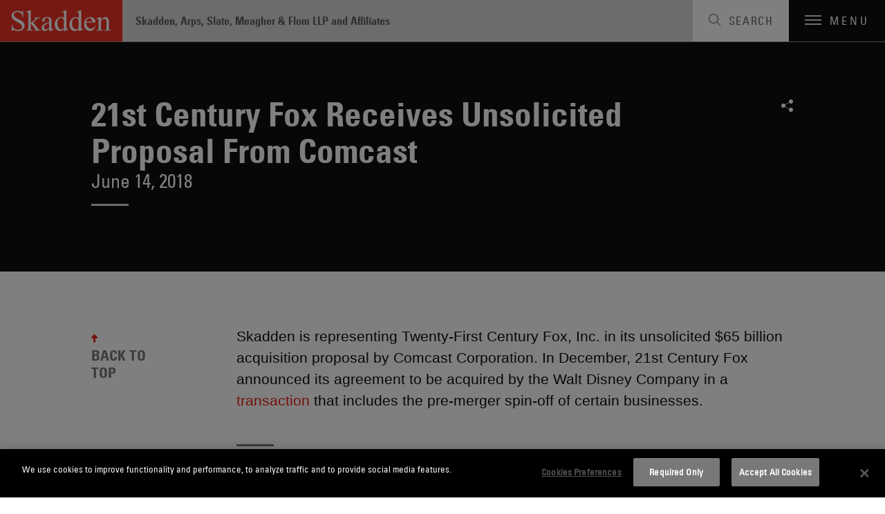

--- FILE ---
content_type: text/html; charset=utf-8
request_url: https://www.skadden.com/about/news-and-rankings/news/2018/06/21st-century-fox-receives-unsolicited-proposal
body_size: 6752
content:



<!DOCTYPE html>

<html lang="en" ng-app="skadden">
<head>
    <!-- Google Tag Manager -->
    <script>
        (function (w, d, s, l, i) {
            w[l] = w[l] || []; w[l].push({
                'gtm.start':
                    new Date().getTime(), event: 'gtm.js'
            }); var f = d.getElementsByTagName(s)[0],
                j = d.createElement(s), dl = l != 'dataLayer' ? '&l=' + l : ''; j.async = true; j.src =
                    'https://www.googletagmanager.com/gtm.js?id=' + i + dl; f.parentNode.insertBefore(j, f);
        })(window, document, 'script', 'dataLayer', 'GTM-52ZPQLZ');</script>
    <!-- End Google Tag Manager -->


        <!-- OneTrust Cookies Consent Notice start for http://skadden.com -->
        <script type="text/javascript" src="https://cdn.cookielaw.org/consent/e979ec48-49af-43e9-810c-9c705d37d1d8/OtAutoBlock.js"></script>
        <script src="https://cdn.cookielaw.org/scripttemplates/otSDKStub.js" type="text/javascript" charset="UTF-8" data-domain-script="e979ec48-49af-43e9-810c-9c705d37d1d8"></script>
        <script type="text/javascript">
            function OptanonWrapper() { }
        </script>
        <!-- OneTrust Cookies Consent Notice end for http://skadden.com -->

    <meta charset="utf-8">
    <meta name="viewport" content="width=device-width, initial-scale=1">

        <link rel="canonical" href="https://www.skadden.com/about/news-and-rankings/news/2018/06/21st-century-fox-receives-unsolicited-proposal" />

    <meta name="title" content="21st Century Fox Receives Unsolicited Proposal From Comcast | News &amp; Rankings | About | Skadden, Arps, Slate, Meagher &amp; Flom LLP" />
<meta name="description" content="" />
<meta name="keywords" content="" />

    <meta name="robots" content="noindex, follow" />

<meta property="og:url" content="https://www.skadden.com/about/news-and-rankings/news/2018/06/21st-century-fox-receives-unsolicited-proposal" />
<meta property="og:type" content="website" />
<meta property="og:title" content="21st Century Fox Receives Unsolicited Proposal From Comcast | News &amp; Rankings | About | Skadden, Arps, Slate, Meagher &amp; Flom LLP" />
<meta property="og:description" content="" />


<meta name="twitter:card" content="summary">
<meta name="twitter:site" content="@skaddenarps">
<meta name="twitter:title" content="21st Century Fox Receives Unsolicited Proposal From Comcast | News &amp; Rankings | About | Skadden, Arps, Slate, Meagher &amp; Flom LLP">
<meta name="twitter:description" content="With 22 offices, more than 1,700 attorneys and 50-plus practice areas, Skadden advises businesses, financial institutions and governmental entities around the world on their most complex, high-profile matters, providing the guidance they need to compete in today’s business environment. ">



    


<title>21st Century Fox Receives Unsolicited Proposal From Comcast | News &amp; Rankings | About | Skadden, Arps, Slate, Meagher &amp; Flom LLP</title>

<!-- Icons Favicon -->
<link rel="icon" href="/assets/site/public/favicon.ico?v=1" type="image/x-icon">
<!-- retina iPhone iOS 7 -->
<link rel="apple-touch-icon" href="/assets/site/public/favicon.ico" sizes="120x120">
<!-- retina iPad pre iOS 7 -->
<link rel="apple-touch-icon" href="/assets/site/public/favicon.ico" sizes="144x144">
<!-- retina iPad iOS 7 -->
<link rel="apple-touch-icon" href="/assets/site/public/favicon.ico" sizes="152x152">

<link href="/assets/site/public/css/common.v-avpllcqjeohmhmeyjabaua.css" media="screen" rel="stylesheet" />
<link href="/assets/site/public/css/main.v-yqbqtlolc7twpayntbvmyg.css" media="screen" rel="stylesheet" />

    <link href="/assets/site/public/css/print.v-aqaeamqgrc68v7v9djbthg.css" media="print" rel="stylesheet">
    <script src="/assets/site/public/js/modernizr.v-bxd29oftqqrtfah7jhvvmg.js"></script>
    <script src="/assets/site/public/js/vendor.v-zoywmg9udzn5ukk9ty3ojg.js"></script>

    <style media="screen">
        .home-explore-video:before {
            background-image: url("data:image/svg+xml;charset=utf8,%3Csvg id='stripe-svg' xmlns='http://www.w3.org/2000/svg' viewBox='0 0 10 10'%3E%3Cpath d='M-1,1 l2,-2 M0,10 l10,-10 M9,11 l2,-2' stroke='%23000' opacity='0.15' stroke-width='1' /%3E%3C/svg%3E");
        }
    </style>
        <script type="application/ld+json">
                {
                "@context": "http://schema.org",
                "@type": "Organization",
                "name": "21st Century Fox Receives Unsolicited Proposal From Comcast | News &amp; Rankings | About | Skadden, Arps, Slate, Meagher &amp; Flom LLP",
                "legalName": "Skadden, Arps, Slate, Meagher & Flom LLP",
                "description":"",
                "url": "https://www.skadden.com/about/news-and-rankings/news/2018/06/21st-century-fox-receives-unsolicited-proposal",
                "sameAs": [
                    "https://twitter.com/skaddenarps",
                    "https://www.facebook.com/skadden",
                    "https://www.linkedin.com/company/skadden-arps-slate-meagher-flom-llp-affiliates"
                ],
                "email": "info@skadden.com",
                "address": {
                    "@type": "PostalAddress",
                    "streetAddress": "One Manhattan West New York",
                    "addressLocality": "New York",
                    "addressCountry": "US",
                    "addressRegion": "NY",
                    "postalCode": "10001-8602"
                },
                "areaServed": "Worldwide",
                "award": [
                    "Best Law Firms for Women, 2023 — Seramount",
                    "Mansfield Rule Certified Plus, 2023 — Diversity Lab",
                    "A-List, 2023 — The American Lawyer: Top Ten Most Successful Firms",
                    "Ranked #1 more years than any other firm — Corporate Board Member’s Annual Survey of America’s Best Corporate Law Firms",
                    "Voted #1 for Securities Litigation and Tax by associates at peer firms every year since rankings began in 2011 and 2010, respectively — Vault’s Best Law Firms",
                    "Most practice group wins overall (10) in a single year (2022 and 2011) – Law360 Practice Groups of the Year",
                    "Most practice group wins among peer firms (90) since inception (2010) -- Law360 Practice Groups of the Year",
                    "Chambers USA 2023 –- Women comprised half of the Firm’s newly earned attorney rankings, among 104 practice and 228 attorney rankings overall",
                    "New York Law Journal’s 2023 New York Legal Awards — More overall awards than any other firm",
                    "2024 Law Firm of the Year for Securities and Capital Markets Law – Best Lawyers Best Law Firms",
                    "France Tax Firm of the Year 2023 — International Tax Review EMEA Tax Awards",
                    "2023 Legal Technology Trailblazers – The National Law Journal",
                    "2022 Law Firm of the Year for Securities Litigation and Mergers and Acquisitions Litigation – Best Lawyers Best Law Firms",
                    "Recognized as Americas Tax Firm of the Year and North America Tax Firm of the Year for four consecutive years (2016-2020) – International Tax Review Americas Awards",
                    "2021 Litigation Department of the Year finalist - The American Lawyer",
                    "First law firm to hit $1 trillion in announced deals (2015)"
                ],
                "diversityPolicy": "https://www.skadden.com/about/diversity-equity-inclusion/overview",
                "foundingDate": "1948-04-01"
            }
        </script>

    <meta name="referrer" content="no-referrer-when-downgrade">
    <script>!function (r) { var i = document.createElement("img"); i.setAttribute("src", "//skadden.vuture.net/security/tracker.gif?referer=" + encodeURIComponent(r)) }(document.referrer);</script>
</head>

<body class="page-insights-detail">
    <!-- Google Tag Manager (noscript) -->
    <noscript>
        <iframe src="https://www.googletagmanager.com/ns.html?id=GTM-52ZPQLZ"
                height="0" width="0" style="display:none;visibility:hidden"></iframe>
    </noscript>
    <!-- End Google Tag Manager (noscript) -->
    <script src="/bundles/main?v=DmSbJaO7Erpjqsb8xLgHFj0I4hfr_gZcMSt0u9HQdBA1"></script>

<script type="text/javascript"> 
//<![CDATA[
(function()
{
var sz = document.createElement('script'); 
sz.type = 'text/javascript'; 
sz.src = '//site' + 'improveanalytics.com/js/siteanalyze_61282519.js'; 
sz.async = true; 
var s = document.getElementsByTagName('script')[0]; 
s.parentNode.insertBefore(sz, s); 
}
)(); 
//]]>
</script>

    <div role="navigation" aria-labelledby="skip-to"><a href="#main-content" id="skip-to" tabindex="1">Skip to content</a></div>

    

<header class="site-header js-site-header site-header--perspective">
	
	<a class="site-logo" href="/" aria-label="Link to Home Page">
		<img alt="Skadden Logo" class="site-logo-img" src="/-/media/images/templates/logo.svg?rev=2979cbeeacc04184865c5d92dd392afa" role="presentation">
	</a>
	<div class="site-header-utility">
		<div class="site-header-firm-label">
			<span class="site-header-firm-name">Skadden, Arps, Slate, Meagher & Flom LLP and Affiliates</span>
		</div>
		<nav aria-label="Breadcrumbs" aria-hidden="true" class="breadcrumbs js-breadcrumbs">
			<ul class="breadcrumbs-options" itemscope itemtype="http://schema.org/BreadcurmbList">
						<li class="breadcrumbs-item" itemprop="itemListElement" itemscope itemtype="http://schema.org/ListItem">
									<a title="navigate to Home" class="breadcrumbs-title ico-" href="/" itemprop="item"><span itemprop="name">Home</span></a>
									<meta itemprop="position" content="1" />
									<span>/</span>
						</li>
						<li class="breadcrumbs-item" itemprop="itemListElement" itemscope itemtype="http://schema.org/ListItem">
									<span title="navigate to About" class="breadcrumbs-title ico-" itemprop="name">About / </span>
									<meta itemprop="position" content="2" />
						</li>
						<li class="breadcrumbs-item" itemprop="itemListElement" itemscope itemtype="http://schema.org/ListItem">
									<a title="navigate to News &amp; Rankings" class="breadcrumbs-title ico-" href="/about/news-and-rankings" itemprop="item"><span itemprop="name">News &amp; Rankings</span></a>
									<meta itemprop="position" content="3" />
									<span>/</span>
						</li>
						<li class="breadcrumbs-item" itemprop="itemListElement" itemscope itemtype="http://schema.org/ListItem">
								<span class="breadcrumbs-title" itemprop="name">21st Century Fox Receives Unsolicited Proposal From Comcast</span>
								<meta itemprop="position" content="4" />
						</li>

			</ul>
		</nav>

	</div>
	<button class="site-search-toggle js-site-search-toggle" aria-label="Toggle Search" aria-expanded="false">
		<span class="site-search-toggle-label">Search</span>
	</button>
	<button class="mobile-toggle js-mobile-toggle" aria-label="Toggle Navigation" aria-expanded="false">
		<span class="mobile-toggle-bars"></span>
		<span data-label-close="close" class="mobile-toggle-label">Menu</span>
	</button>
</header>


    
    <article id="insights-detail" role="main" class="main-content">
        <div id="main-content"></div>
        <div class="article-header">
            <div class="page-wrapper">
                    <header class="article-header-details">
                        <h1 class="article-header-title">21st Century Fox Receives Unsolicited Proposal From Comcast</h1>
                        <div class="article-header-meta">
                            <time class="meta-item">June 14, 2018</time>
                        </div>
                    </header>
                

<ul class="social-links">
                <li class="social-links-item">
            <div class="share-tools  js-share-tools">
                <button aria-label="Share on Social Media" aria-expanded="false" aria-controls="share-options" class="share-tools-trigger js-trigger"></button>
                
                <ul id="share-options" class="share-tools-options js-menu">
                        <li class="share-tools-item js-option"><a title="Share on Facebook" aria-label="Share on Facebook" class="share-tools-link-icon ico-facebook" href="http://www.facebook.com/sharer/sharer.php?u=https%3a%2f%2fwww.skadden.com%2fabout%2fnews-and-rankings%2fnews%2f2018%2f06%2f21st-century-fox-receives-unsolicited-proposal&t=21st Century Fox Receives Unsolicited Proposal From Comcast" target="_blank" tab-index="0000"></a></li>
                                            <li class="share-tools-item js-option"><a title="Share on Twitter" aria-label="Share on Twitter" class="share-tools-link-icon ico-twitter" href="http://www.twitter.com/intent/tweet/?url=https://www.skadden.com/about/news-and-rankings/news/2018/06/21st-century-fox-receives-unsolicited-proposal" target="_blank" tab-index="1000"></a></li>
                                            <li class="share-tools-item js-option"><a title="Share on LinkedIn" aria-label="Share on Linkedin" class="share-tools-link-icon ico-linkedin" href="http://www.linkedin.com/shareArticle?mini=true&url=https://www.skadden.com/about/news-and-rankings/news/2018/06/21st-century-fox-receives-unsolicited-proposal&title=21st Century Fox Receives Unsolicited Proposal From Comcast" target="_blank" tab-index="2000"></a></li>
                                            <li class="share-tools-item js-option"><a title="Email to Someone" aria-label="Email to Someone" class="share-tools-link-icon ico-email" href="mailto:?subject=21st Century Fox Receives Unsolicited Proposal From Comcast&body=https://www.skadden.com/about/news-and-rankings/news/2018/06/21st-century-fox-receives-unsolicited-proposal" tab-index="3000"></a></li>
                </ul>
            </div>
        </li>
</ul>
            </div>
        </div>
        <div id="back-to-top" class="back-to-top js-back-to-top">
            <div class="page-wrapper">
                <div class="back-to-top-sections">
                    <div class="article-body">
                            <div class="article-body-wrapper">
                                <div class="article-body-copy rte">
                                    Skadden is representing Twenty-First Century Fox, Inc. in its unsolicited $65 billion acquisition proposal by Comcast Corporation. In December, 21st Century Fox announced its agreement to be acquired by the Walt Disney Company in a <a href="/about/news-and-rankings/news/2017/12/21st-century-fox-to-be-acquired-by-disney">transaction</a> that includes the pre-merger spin-off of certain businesses.
                                </div>
                                

<ul class="social-links">
                <li class="social-links-item">
            <div class="share-tools share-tools--horizontal js-share-tools">
                <button aria-label="Share on Social Media" aria-expanded="false" aria-controls="share-options-share-tools--horizontal" class="share-tools-trigger js-trigger"></button>
                
                <ul id="share-options-share-tools--horizontal" class="share-tools-options js-menu">
                        <li class="share-tools-item js-option"><a title="Share on Facebook" aria-label="Share on Facebook" class="share-tools-link-icon ico-facebook" href="http://www.facebook.com/sharer/sharer.php?u=https%3a%2f%2fwww.skadden.com%2fabout%2fnews-and-rankings%2fnews%2f2018%2f06%2f21st-century-fox-receives-unsolicited-proposal&t=21st Century Fox Receives Unsolicited Proposal From Comcast" target="_blank" tab-index="0000"></a></li>
                                            <li class="share-tools-item js-option"><a title="Share on Twitter" aria-label="Share on Twitter" class="share-tools-link-icon ico-twitter" href="http://www.twitter.com/intent/tweet/?url=https://www.skadden.com/about/news-and-rankings/news/2018/06/21st-century-fox-receives-unsolicited-proposal" target="_blank" tab-index="1000"></a></li>
                                            <li class="share-tools-item js-option"><a title="Share on LinkedIn" aria-label="Share on Linkedin" class="share-tools-link-icon ico-linkedin" href="http://www.linkedin.com/shareArticle?mini=true&url=https://www.skadden.com/about/news-and-rankings/news/2018/06/21st-century-fox-receives-unsolicited-proposal&title=21st Century Fox Receives Unsolicited Proposal From Comcast" target="_blank" tab-index="2000"></a></li>
                                            <li class="share-tools-item js-option"><a title="Email to Someone" aria-label="Email to Someone" class="share-tools-link-icon ico-email" href="mailto:?subject=21st Century Fox Receives Unsolicited Proposal From Comcast&body=https://www.skadden.com/about/news-and-rankings/news/2018/06/21st-century-fox-receives-unsolicited-proposal" tab-index="3000"></a></li>
                </ul>
            </div>
        </li>
</ul>
                            </div>
                    </div>
                    
    <aside class="related-capabilities" aria-labelledby="related-capabilities-section-heading">
        <div class="related-capabilities-wrapper">
            <header><h2 id="related-capabilities-section-heading" class="section-heading">Related Capabilities</h2></header>
            <ul class="capabilities-list">
                    <li class="capabilities-list-capability">
                        <a class="capabilities-list-link" href="/capabilities/practices/antitrustcompetition/cc/antitrustcompetition">Antitrust/Competition</a>
                    </li>
                    <li class="capabilities-list-capability">
                        <a class="capabilities-list-link" href="/capabilities/practices/executive-compensation-and-benefits">Executive Compensation and Benefits</a>
                    </li>
                    <li class="capabilities-list-capability">
                        <a class="capabilities-list-link" href="/capabilities/industries/media-and-entertainment">Media and Entertainment</a>
                    </li>
                    <li class="capabilities-list-capability">
                        <a class="capabilities-list-link" href="/capabilities/practices/mergers-and-acquisitions/cc/mergers-and-acquisitions">Mergers and Acquisitions</a>
                    </li>
                    <li class="capabilities-list-capability">
                        <a class="capabilities-list-link" href="/capabilities/regions/north-america">North America</a>
                    </li>
                    <li class="capabilities-list-capability">
                        <a class="capabilities-list-link" href="/capabilities/practices/tax/cc/tax">Tax</a>
                    </li>
            </ul>
        </div>
    </aside>

                </div>
                <a role="button" class="back-to-top-trigger js-back-to-top-trigger" href="#back-to-top">BACK TO TOP</a>
            </div>
        </div>
    </article>


    
<footer class="site-footer js-site-footer site-footer--fellowship site-footer--main" aria-label="Footer Navigation">
    <div class="content-wrapper">
        <ul class="site-footer-menu">
                <li class="site-footer-menu-item"><a class="site-footer-menu-link" href="/contact-us">Contact Us</a></li>
                <li class="site-footer-menu-item"><a class="site-footer-menu-link" href="/legal-notices">Legal Notices</a></li>
                <li class="site-footer-menu-item"><a class="site-footer-menu-link" href="/terms-and-conditions">Disclaimers</a></li>
                <li class="site-footer-menu-item"><a class="site-footer-menu-link" href="/privacy-statement">Privacy Statement</a></li>
                <li class="site-footer-menu-item"><a class="site-footer-menu-link" href="/cookies-policy">Cookies Policy</a></li>
                <li class="site-footer-menu-item"><a class="site-footer-menu-link" href="/technology-overview">Technology Overview</a></li>
                <li class="site-footer-menu-item"><a class="site-footer-menu-link" href="/attorney-advertising">Attorney Advertising</a></li>
        </ul>
        <div class="site-footer-additional">
            <ul class="site-footer-utility">
                    <li class="site-footer-utility-item">
                        <a title="Navigate to Alumni Login section" class="site-footer-utility-link" href="/alumni">Alumni Login<span class="ico ico-lock"></span></a>
                    </li>
                                    <li class="site-footer-utility-item">
                        <a title="Navigate to Skadden Foundation section" class="site-footer-utility-link" href="https://www.skaddenfellowships.org/">Skadden Foundation<span class="ico ico-upward-arrow"></span></a>
                    </li>
            </ul>
            <ul class="social-links">
                    <li class="social-links-item"><a title="Skadden&#39;s LinkedIn Page" aria-label="Skadden&#39;s LinkedIn Page" class="social-links-icon ico-linkedin" href="https://www.linkedin.com/company/skadden-arps-slate-meagher-flom-llp-affiliates?s=footer"></a></li>
                                    <li class="social-links-item"><a title="Skadden&#39;s Twitter" aria-label="Skadden&#39;s Twitter" class="social-links-icon ico-twitter" href="https://twitter.com/skaddenarps?s=footer"></a></li>
                                    <li class="social-links-item"><a title="Skadden&#39;s Facebook Page" aria-label="Skadden&#39;s Facebook Page" class="social-links-icon ico-facebook" href="https://www.facebook.com/skadden/?s=footer"></a></li>
            </ul>
        </div>
    </div>
    <div class="site-footer-copyright">
    <div class="page-wrapper">
        <a class="site-footer-copyright-main-site" href="/">Skadden.com</a>
        <span class="site-footer-copyright-info">2026 Skadden, Arps, Slate, Meagher &amp; Flom LLP and Affiliates</span>
    </div>
</div>
</footer>

    
<div aria-labelledby="siteNavTitle" id="siteNav" aria-hidden="true" class="site-nav js-site-nav" tabindex="-1">

    <h2 id="siteNavTitle" class="sr-only" tabindex="-1">Main Menu</h2>

    <nav class="site-nav-wrapper" aria-labelledby="siteNavTitle">
                <ul class="site-nav-menu">
                            <li class="site-nav-menu-item"><a tabindex="0" title="Navigate to Capabilities section" class="site-nav-menu-link" href="/capabilities">Capabilities</a></li>
                            <li class="site-nav-menu-item"><a tabindex="0" title="Navigate to Professionals section" class="site-nav-menu-link" href="/professionals">Professionals</a></li>
                            <li class="site-nav-menu-item"><a tabindex="0" title="Navigate to Insights section" class="site-nav-menu-link" href="/insights">Insights</a></li>
                </ul>
                <ul class="site-nav-submenu">
                            <li class="site-nav-submenu-item"><a tabindex="0" title="Navigate to About section" class="site-nav-submenu-link" href="/about/overview">About</a></li>
                            <li class="site-nav-submenu-item"><a tabindex="0" title="Navigate to Locations section" class="site-nav-submenu-link" href="/locations">Locations</a></li>
                            <li class="site-nav-submenu-item"><a tabindex="0" title="Navigate to Careers section" class="site-nav-submenu-link" href="/careers">Careers</a></li>
                </ul>
        <ul class="social-links">
                <li class="social-links-item"><a title="Go To Skadden&#39;s LinkedIn Page" aria-label="Go To Skadden&#39;s LinkedIn Page" class="social-links-icon ico-linkedin" href="https://www.linkedin.com/company/skadden-arps-slate-meagher-flom-llp-affiliates"></a></li>
                            <li class="social-links-item"><a title="Go To Skadden&#39;s Twitter" aria-label="Go To Skadden&#39;s Twitter" class="social-links-icon ico-twitter" href="https://twitter.com/skaddenarps"></a></li>
                            <li class="social-links-item"><a title="Go To Skadden&#39;s Facebook Page" aria-label="Go To Skadden&#39;s Facebook Page" class="social-links-icon ico-facebook" href="https://www.facebook.com/skadden/"></a></li>
        </ul>
    </nav>
    <button aria-label="Close Site Navigation" type="button" class="site-nav-close js-close"></button>
</div>




<div role="search" tabindex="-1" id="site-search-panel" aria-label="Site Search" aria-hidden="true" class="site-search-panel js-site-search-panel">

    <fieldset class="searchbox site-search-panel-searchbox js-searchbox">
        <input aria-label="Search" type="text" placeholder="Search"
               class="searchbox-input"
               data-site-search-url="/site-search"
               ng-typeahead
               typeahead-url="'/api/sitecore/sitesearch/typeahead'"
               typeahead-append-to="'.js-sitesearch-typeahead'">
        <button aria-label="Perform Search" class="searchbox-btn"></button>
        <div class="searchbox-breaker"></div>
        <div class="typeahead-suggestions-wrapper  js-sitesearch-typeahead"></div>
    </fieldset>
    <button aria-label="Close" type="button" class="site-search-panel-close js-close"></button>

</div>


    <script src="/assets/site/public/js/main.v-cyqpwtouy16dmq4reuukjw.js"></script>
</body>
</html>


--- FILE ---
content_type: text/javascript; charset=utf-8
request_url: https://www.skadden.com/bundles/main?v=DmSbJaO7Erpjqsb8xLgHFj0I4hfr_gZcMSt0u9HQdBA1
body_size: 80359
content:
(function(n){"use strict";function l(n,t){return t=t||Error,function(){var f=2,i=arguments,o=i[0],u="["+(n?n+":":"")+o+"] ",s=i[1],e,r;for(u+=s.replace(/\{\d+\}/g,function(n){var r=+n.slice(1,-1),t=r+f;return t<i.length?ss(i[t]):n}),u+="\nhttp://errors.angularjs.org/1.5.7/"+(n?n+"/":"")+o,r=f,e="?";r<i.length;r++,e="&")u+=e+"p"+(r-f)+"="+encodeURIComponent(ss(i[r]));return new t(u)}}function ni(n){if(n==null||fr(n))return!1;if(c(n)||h(n)||e&&n instanceof e)return!0;var t="length"in Object(n)&&n.length;return w(t)&&(t>=0&&(t-1 in n||n instanceof Array)||typeof n.item=="function")}function t(n,i,r){var u,e,o;if(n)if(f(n))for(u in n)u!="prototype"&&u!="length"&&u!="name"&&(!n.hasOwnProperty||n.hasOwnProperty(u))&&i.call(r,n[u],u,n);else if(c(n)||ni(n))for(o=typeof n!="object",u=0,e=n.length;u<e;u++)(o||u in n)&&i.call(r,n[u],u,n);else if(n.forEach&&n.forEach!==t)n.forEach(i,r,n);else if(po(n))for(u in n)i.call(r,n[u],u,n);else if(typeof n.hasOwnProperty=="function")for(u in n)n.hasOwnProperty(u)&&i.call(r,n[u],u,n);else for(u in n)at.call(n,u)&&i.call(r,n[u],u,n);return n}function lo(n,t,i){for(var u=Object.keys(n).sort(),r=0;r<u.length;r++)t.call(i,n[u[r]],u[r]);return u}function ao(n){return function(t,i){n(i,t)}}function su(){return++ya}function vo(n,t){t?n.$$hashKey=t:delete n.$$hashKey}function pf(n,t,i){for(var y=n.$$hashKey,e,l,h,v,u,r,o=0,a=t.length;o<a;++o)if(e=t[o],s(e)||f(e))for(l=Object.keys(e),h=0,v=l.length;h<v;h++)u=l[h],r=e[u],i&&s(r)?et(r)?n[u]=new Date(r.valueOf()):ur(r)?n[u]=new RegExp(r):r.nodeName?n[u]=r.cloneNode(!0):kf(r)?n[u]=r.clone():(s(n[u])||(n[u]=c(r)?[]:{}),pf(n[u],[r],!0)):n[u]=r;return vo(n,y),n}function v(n){return pf(n,wi.call(arguments,1),!1)}function pa(n){return pf(n,wi.call(arguments,1),!0)}function tt(n){return parseInt(n,10)}function wf(n,t){return v(Object.create(n),t)}function o(){}function rr(n){return n}function ft(n){return function(){return n}}function yo(n){return f(n.toString)&&n.toString!==rt}function r(n){return typeof n=="undefined"}function u(n){return typeof n!="undefined"}function s(n){return n!==null&&typeof n=="object"}function po(n){return n!==null&&typeof n=="object"&&!co(n)}function h(n){return typeof n=="string"}function w(n){return typeof n=="number"}function et(n){return rt.call(n)==="[object Date]"}function f(n){return typeof n=="function"}function ur(n){return rt.call(n)==="[object RegExp]"}function fr(n){return n&&n.window===n}function er(n){return n&&n.$evalAsync&&n.$watch}function wa(n){return rt.call(n)==="[object File]"}function ba(n){return rt.call(n)==="[object FormData]"}function ka(n){return rt.call(n)==="[object Blob]"}function oi(n){return typeof n=="boolean"}function hu(n){return n&&f(n.then)}function da(n){return n&&w(n.length)&&wo.test(rt.call(n))}function ga(n){return rt.call(n)==="[object ArrayBuffer]"}function kf(n){return!!(n&&(n.nodeName||n.prop&&n.attr&&n.find))}function nv(n){for(var i={},r=n.split(","),t=0;t<r.length;t++)i[r[t]]=!0;return i}function vt(n){return a(n.nodeName||n[0]&&n[0].nodeName)}function or(n,t){var i=n.indexOf(t);return i>=0&&n.splice(i,1),i}function ti(n,i){function o(n,t){var e=t.$$hashKey,i,u,f;if(c(n))for(u=0,f=n.length;u<f;u++)t.push(r(n[u]));else if(po(n))for(i in n)t[i]=r(n[i]);else if(n&&typeof n.hasOwnProperty=="function")for(i in n)n.hasOwnProperty(i)&&(t[i]=r(n[i]));else for(i in n)at.call(n,i)&&(t[i]=r(n[i]));return vo(t,e),t}function r(n){var i,r,t;if(!s(n))return n;if(i=u.indexOf(n),i!==-1)return e[i];if(fr(n)||er(n))throw ei("cpws","Can't copy! Making copies of Window or Scope instances is not supported.");return r=!1,t=h(n),t===undefined&&(t=c(n)?[]:Object.create(co(n)),r=!0),u.push(n),e.push(t),r?o(n,t):t}function h(n){var t,i;switch(rt.call(n)){case"[object Int8Array]":case"[object Int16Array]":case"[object Int32Array]":case"[object Float32Array]":case"[object Float64Array]":case"[object Uint8Array]":case"[object Uint8ClampedArray]":case"[object Uint16Array]":case"[object Uint32Array]":return new n.constructor(r(n.buffer));case"[object ArrayBuffer]":return n.slice?n.slice(0):(t=new ArrayBuffer(n.byteLength),new Uint8Array(t).set(new Uint8Array(n)),t);case"[object Boolean]":case"[object Number]":case"[object String]":case"[object Date]":return new n.constructor(n.valueOf());case"[object RegExp]":return i=new RegExp(n.source,n.toString().match(/[^\/]*$/)[0]),i.lastIndex=n.lastIndex,i;case"[object Blob]":return new n.constructor([n],{type:n.type})}if(f(n.cloneNode))return n.cloneNode(!0)}var u=[],e=[];if(i){if(da(i)||ga(i))throw ei("cpta","Can't copy! TypedArray destination cannot be mutated.");if(n===i)throw ei("cpi","Can't copy! Source and destination are identical.");return c(i)?i.length=0:t(i,function(n,t){t!=="$$hashKey"&&delete i[t]}),u.push(n),e.push(i),o(n,i)}return r(n)}function ot(n,t){if(n===t)return!0;if(n===null||t===null)return!1;if(n!==n&&t!==t)return!0;var e=typeof n,s=typeof t,o,i,r;if(e==s&&e=="object")if(c(n)){if(!c(t))return!1;if((o=n.length)==t.length){for(i=0;i<o;i++)if(!ot(n[i],t[i]))return!1;return!0}}else{if(et(n))return et(t)?ot(n.getTime(),t.getTime()):!1;if(ur(n))return ur(t)?n.toString()==t.toString():!1;if(er(n)||er(t)||fr(n)||fr(t)||c(t)||et(t)||ur(t))return!1;r=p();for(i in n)if(i.charAt(0)!=="$"&&!f(n[i])){if(!ot(n[i],t[i]))return!1;r[i]=!0}for(i in t)if(!(i in r)&&i.charAt(0)!=="$"&&u(t[i])&&!f(t[i]))return!1;return!0}return!1}function hr(n,t,i){return n.concat(wi.call(t,i))}function cr(n,t){return wi.call(n,t||0)}function lr(n,t){var i=arguments.length>2?cr(arguments,2):[];return!f(t)||t instanceof RegExp?t:i.length?function(){return arguments.length?t.apply(n,hr(i,arguments,0)):t.apply(n,i)}:function(){return arguments.length?t.apply(n,arguments):t.call(n)}}function bo(t,i){var r=i;return typeof t=="string"&&t.charAt(0)==="$"&&t.charAt(1)==="$"?r=undefined:fr(i)?r="$WINDOW":i&&n.document===i?r="$DOCUMENT":er(i)&&(r="$SCOPE"),r}function ar(n,t){return r(n)?undefined:(w(t)||(t=t?2:null),JSON.stringify(n,bo,t))}function ko(n){return h(n)?JSON.parse(n):n}function ns(n,t){n=n.replace(go,"");var i=Date.parse("Jan 01, 1970 00:00:00 "+n)/6e4;return isNaN(i)?t:i}function tv(n,t){return n=new Date(n.getTime()),n.setMinutes(n.getMinutes()+t),n}function df(n,t,i){i=i?-1:1;var r=n.getTimezoneOffset(),u=ns(t,r);return tv(n,i*(u-r))}function yt(n){n=e(n).clone();try{n.empty()}catch(i){}var t=e("<div>").append(n).html();try{return n[0].nodeType===di?a(t):t.match(/^(<[^>]+>)/)[1].replace(/^<([\w\-]+)/,function(n,t){return"<"+a(t)})}catch(i){return a(t)}}function ts(n){try{return decodeURIComponent(n)}catch(t){}}function is(n){var i={};return t((n||"").split("&"),function(n){var f,t,r;n&&(t=n=n.replace(/\+/g,"%20"),f=n.indexOf("="),f!==-1&&(t=n.substring(0,f),r=n.substring(f+1)),t=ts(t),u(t)&&(r=u(r)?ts(r):!0,at.call(i,t)?c(i[t])?i[t].push(r):i[t]=[i[t],r]:i[t]=r))}),i}function gf(n){var i=[];return t(n,function(n,r){c(n)?t(n,function(n){i.push(ct(r,!0)+(n===!0?"":"="+ct(n,!0)))}):i.push(ct(r,!0)+(n===!0?"":"="+ct(n,!0)))}),i.length?i.join("&"):""}function cu(n){return ct(n,!0).replace(/%26/gi,"&").replace(/%3D/gi,"=").replace(/%2B/gi,"+")}function ct(n,t){return encodeURIComponent(n).replace(/%40/gi,"@").replace(/%3A/gi,":").replace(/%24/g,"$").replace(/%2C/gi,",").replace(/%3B/gi,";").replace(/%20/g,t?"%20":"+")}function iv(n,t){for(var i,u=si.length,r=0;r<u;++r)if(i=si[r]+t,h(i=n.getAttribute(i)))return i;return null}function rv(n,i){var r,u,f={};t(si,function(t){var i=t+"app";!r&&n.hasAttribute&&n.hasAttribute(i)&&(r=n,u=n.getAttribute(i))});t(si,function(t){var f=t+"app",i;!r&&(i=n.querySelector("["+f.replace(":","\\:")+"]"))&&(r=i,u=i.getAttribute(f))});r&&(f.strictDi=iv(r,"strict-di")!==null,i(r,u?[u]:[],f))}function rs(i,r,u){var o;s(u)||(u={});o={strictDi:!1};u=v(o,u);var h=function(){var f,t;if(i=e(i),i.injector()){f=i[0]===n.document?"document":yt(i);throw ei("btstrpd","App already bootstrapped with this element '{0}'",f.replace(/</,"&lt;").replace(/>/,"&gt;"));}return r=r||[],r.unshift(["$provide",function(n){n.value("$rootElement",i)}]),u.debugInfoEnabled&&r.push(["$compileProvider",function(n){n.debugInfoEnabled(!0)}]),r.unshift("ng"),t=kr(r,u.strictDi),t.invoke(["$rootScope","$rootElement","$compile","$injector",function(n,t,i,r){n.$apply(function(){t.data("$injector",r);i(t)(n)})}]),t},c=/^NG_ENABLE_DEBUG_INFO!/,l=/^NG_DEFER_BOOTSTRAP!/;if(n&&c.test(n.name)&&(u.debugInfoEnabled=!0,n.name=n.name.replace(c,"")),n&&!l.test(n.name))return h();n.name=n.name.replace(l,"");ut.resumeBootstrap=function(n){return t(n,function(n){r.push(n)}),h()};f(ut.resumeDeferredBootstrap)&&ut.resumeDeferredBootstrap()}function uv(){n.name="NG_ENABLE_DEBUG_INFO!"+n.name;n.location.reload()}function fv(n){var t=ut.element(n).injector();if(!t)throw ei("test","no injector found for element argument to getTestability");return t.get("$$testability")}function fs(n,t){return t=t||"_",n.replace(us,function(n,i){return(i?t:"")+n.toLowerCase()})}function ev(){var i,t;ne||(t=sr(),bt=r(t)?n.jQuery:t?n[t]:undefined,bt&&bt.fn.on?(e=bt,v(bt.fn,{scope:hi.scope,isolateScope:hi.isolateScope,controller:hi.controller,injector:hi.injector,inheritedData:hi.inheritedData}),i=bt.cleanData,bt.cleanData=function(n){for(var t,u,r=0;(u=n[r])!=null;r++)t=bt._data(u,"events"),t&&t.$destroy&&bt(u).triggerHandler("$destroy");i(n)}):e=b,ut.element=e,ne=!0)}function lu(n,t,i){if(!n)throw ei("areq","Argument '{0}' is {1}",t||"?",i||"required");return n}function bi(n,t,i){return i&&c(n)&&(n=n[n.length-1]),lu(f(n),t,"not a function, got "+(n&&typeof n=="object"?n.constructor.name||"Object":typeof n)),n}function ki(n,t){if(n==="hasOwnProperty")throw ei("badname","hasOwnProperty is not a valid {0} name",t);}function es(n,t,i){var r;if(!t)return n;var u=t.split("."),e,o=n,s=u.length;for(r=0;r<s;r++)e=u[r],n&&(n=(o=n)[e]);return!i&&f(n)?lr(o,n):n}function au(n){for(var t=n[0],u=n[n.length-1],i,r=1;t!==u&&(t=t.nextSibling);r++)(i||n[r]!==t)&&(i||(i=e(wi.call(n,0,r))),i.push(t));return i||n}function p(){return Object.create(null)}function sv(n){function t(n,t,i){return n[t]||(n[t]=i())}var r=l("$injector"),u=l("ng"),i=t(n,"angular",Object);return i.$$minErr=i.$$minErr||l,t(i,"module",function(){var n={};return function(i,e,o){var s=function(n,t){if(n==="hasOwnProperty")throw u("badname","hasOwnProperty is not a valid {0} name",t);};return s(i,"module"),e&&n.hasOwnProperty(i)&&(n[i]=null),t(n,i,function(){function s(n,i,r,f){return f||(f=t),function(){return f[r||"push"]([n,i,arguments]),u}}function n(n,r){return function(e,o){return o&&f(o)&&(o.$$moduleName=i),t.push([n,r,arguments]),u}}if(!e)throw r("nomod","Module '{0}' is not available! You either misspelled the module name or forgot to load it. If registering a module ensure that you specify the dependencies as the second argument.",i);var t=[],h=[],c=[],l=s("$injector","invoke","push",h),u={_invokeQueue:t,_configBlocks:h,_runBlocks:c,requires:e,name:i,provider:n("$provide","provider"),factory:n("$provide","factory"),service:n("$provide","service"),value:s("$provide","value"),constant:s("$provide","constant","unshift"),decorator:n("$provide","decorator"),animation:n("$animateProvider","register"),filter:n("$filterProvider","register"),controller:n("$controllerProvider","register"),directive:n("$compileProvider","directive"),component:n("$compileProvider","component"),config:l,run:function(n){return c.push(n),this}};return o&&l(o),u})}})}function st(n,t){var i,u,r;if(c(n))for(t=t||[],i=0,u=n.length;i<u;i++)t[i]=n[i];else if(s(n)){t=t||{};for(r in n)r.charAt(0)==="$"&&r.charAt(1)==="$"||(t[r]=n[r])}return t||n}function hv(n){var t=[];return JSON.stringify(n,function(n,i){if(i=bo(n,i),s(i)){if(t.indexOf(i)>=0)return"...";t.push(i)}return i})}function ss(n){return typeof n=="function"?n.toString().replace(/ \{[\s\S]*$/,""):r(n)?"undefined":typeof n!="string"?hv(n):n}function cv(i){v(i,{bootstrap:rs,copy:ti,extend:v,merge:pa,equals:ot,element:e,forEach:t,injector:kr,noop:o,bind:lr,toJson:ar,fromJson:ko,identity:rr,isUndefined:r,isDefined:u,isString:h,isFunction:f,isObject:s,isNumber:w,isElement:kf,isArray:c,version:hs,isDate:et,lowercase:a,uppercase:ir,callbacks:{counter:0},getTestability:fv,$$minErr:l,$$csp:ii,reloadWithDebugInfo:uv});yf=sv(n);yf("ng",["ngLocale"],["$provide",function(n){n.provider({$$sanitizeUri:gw});n.provider("$compile",th).directive({a:fl,input:pl,textarea:pl,form:ik,script:hg,select:vg,style:pg,option:yg,ngBind:kk,ngBindHtml:gk,ngBindTemplate:dk,ngClass:td,ngClassEven:rd,ngClassOdd:id,ngCloak:ud,ngController:fd,ngForm:rk,ngHide:ig,ngIf:od,ngInclude:sd,ngInit:cd,ngNonBindable:wd,ngPluralize:gd,ngRepeat:ng,ngShow:tg,ngStyle:rg,ngSwitch:ug,ngSwitchWhen:fg,ngSwitchDefault:eg,ngOptions:dd,ngTransclude:sg,ngModel:vd,ngList:ld,ngChange:nd,pattern:ea,ngPattern:ea,required:fa,ngRequired:fa,minlength:sa,ngMinlength:sa,maxlength:oa,ngMaxlength:oa,ngValue:bk,ngModelOptions:pd}).directive({ngInclude:hd}).directive(iu).directive(wl);n.provider({$anchorScroll:py,$animate:np,$animateCss:rp,$$animateJs:dy,$$animateQueue:gy,$$AnimateRunner:ip,$$animateAsyncRun:tp,$browser:fp,$cacheFactory:ep,$controller:hp,$document:cp,$exceptionHandler:lp,$filter:yc,$$forceReflow:ap,$interpolate:rw,$interval:uw,$http:gp,$httpParamSerializer:bp,$httpParamSerializerJQLike:kp,$httpBackend:tw,$xhrFactory:nw,$location:hw,$log:cw,$parse:pw,$rootScope:dw,$q:ww,$$q:bw,$sce:ib,$sceDelegate:tb,$sniffer:rb,$templateCache:op,$templateRequest:ub,$$testability:fb,$timeout:eb,$window:ob,$$rAF:kw,$$jqLite:ey,$$HashMap:oy,$$cookieReader:sb})}])}function av(){return++lv}function pr(n){return n.replace(vv,function(n,t,i,r){return r?i.toUpperCase():i}).replace(yv,"Moz$1")}function re(n){return!wv.test(n)}function cs(n){var t=n.nodeType;return t===kt||!t||t===os}function dv(n){for(var t in vr[n.ng339])return!0;return!1}function gv(n){for(var t=0,i=n.length;t<i;t++)wr(n[t])}function ls(n,i){var r,o,f,u=i.createDocumentFragment(),e=[],s;if(re(n))e.push(i.createTextNode(n));else{for(r=r||u.appendChild(i.createElement("div")),o=(bv.exec(n)||["",""])[1].toLowerCase(),f=lt[o]||lt._default,r.innerHTML=f[1]+n.replace(kv,"<$1><\/$2>")+f[2],s=f[0];s--;)r=r.lastChild;e=hr(e,r.childNodes);r=u.firstChild;r.textContent=""}return u.textContent="",u.innerHTML="",t(e,function(n){u.appendChild(n)}),u}function ny(t,i){i=i||n.document;var r;return(r=pv.exec(t))?[i.createElement(r[1])]:(r=ls(t,i))?r.childNodes:[]}function as(n,t){var i=n.parentNode;i&&i.replaceChild(t,n);t.appendChild(n)}function b(n){if(n instanceof b)return n;var t;if(h(n)&&(n=y(n),t=!0),!(this instanceof b)){if(t&&n.charAt(0)!="<")throw ie("nosel","Looking up elements via selectors is not supported by jqLite! See: http://docs.angularjs.org/api/angular.element");return new b(n)}t?ee(this,ny(n)):ee(this,n)}function ue(n){return n.cloneNode(!0)}function wu(n,t){var r,i,u;if(t||wr(n),n.querySelectorAll)for(r=n.querySelectorAll("*"),i=0,u=r.length;i<u;i++)wr(r[i])}function ys(n,i,r,f){var h;if(u(f))throw ie("offargs","jqLite#off() does not support the `selector` argument");var e=bu(n),o=e&&e.events,s=e&&e.handle;if(s)if(i)h=function(t){var i=o[t];u(r)&&or(i||[],r);u(r)&&i&&i.length>0||(yr(n,t,s),delete o[t])},t(i.split(" "),function(n){h(n);pu[n]&&h(pu[n])});else for(i in o)i!=="$destroy"&&yr(n,i,s),delete o[i]}function wr(n,t){var r=n.ng339,i=r&&vr[r];if(i){if(t){delete i.data[t];return}i.handle&&(i.events.$destroy&&i.handle({},"$destroy"),ys(n));delete vr[r];n.ng339=undefined}}function bu(n,t){var i=n.ng339,r=i&&vr[i];return t&&!r&&(n.ng339=i=av(),r=vr[i]={events:{},data:{},handle:undefined}),r}function fe(n,t,i){if(cs(n)){var f=u(i),e=!f&&t&&!s(t),h=!t,o=bu(n,!e),r=o&&o.data;if(f)r[t]=i;else{if(h)return r;if(e)return r&&r[t];v(r,t)}}}function ku(n,t){return n.getAttribute?(" "+(n.getAttribute("class")||"")+" ").replace(/[\n\t]/g," ").indexOf(" "+t+" ")>-1:!1}function du(n,i){i&&n.setAttribute&&t(i.split(" "),function(t){n.setAttribute("class",y((" "+(n.getAttribute("class")||"")+" ").replace(/[\n\t]/g," ").replace(" "+y(t)+" "," ")))})}function gu(n,i){if(i&&n.setAttribute){var r=(" "+(n.getAttribute("class")||"")+" ").replace(/[\n\t]/g," ");t(i.split(" "),function(n){n=y(n);r.indexOf(" "+n+" ")===-1&&(r+=n+" ")});n.setAttribute("class",y(r))}}function ee(n,t){var i,r;if(t)if(t.nodeType)n[n.length++]=t;else if(i=t.length,typeof i=="number"&&t.window!==t){if(i)for(r=0;r<i;r++)n[n.length++]=t[r]}else n[n.length++]=t}function ps(n,t){return nf(n,"$"+(t||"ngController")+"Controller")}function nf(n,t,i){var f,r,o;for(n.nodeType==os&&(n=n.documentElement),f=c(t)?t:[t];n;){for(r=0,o=f.length;r<o;r++)if(u(i=e.data(n,f[r])))return i;n=n.parentNode||n.nodeType===te&&n.host}}function ws(n){for(wu(n,!0);n.firstChild;)n.removeChild(n.firstChild)}function tf(n,t){t||wu(n);var i=n.parentNode;i&&i.removeChild(n)}function ty(t,i){if(i=i||n,i.document.readyState==="complete")i.setTimeout(t);else e(i).on("load",t)}function bs(n,t){var i=br[t.toLowerCase()];return i&&oe[vt(n)]&&i}function iy(n){return se[n]}function ry(n,t){var i=function(i,u){var f,e,s,h,o;if(i.isDefaultPrevented=function(){return i.defaultPrevented},f=t[u||i.type],e=f?f.length:0,e)for(r(i.immediatePropagationStopped)&&(s=i.stopImmediatePropagation,i.stopImmediatePropagation=function(){i.immediatePropagationStopped=!0;i.stopPropagation&&i.stopPropagation();s&&s.call(i)}),i.isImmediatePropagationStopped=function(){return i.immediatePropagationStopped===!0},h=f.specialHandlerWrapper||uy,e>1&&(f=st(f)),o=0;o<e;o++)i.isImmediatePropagationStopped()||h(n,i,f[o])};return i.elem=n,i}function uy(n,t,i){i.call(n,t)}function fy(n,t,i){var r=t.relatedTarget;r&&(r===n||vs.call(n,r))||i.call(n,t)}function ey(){this.$get=function(){return v(b,{hasClass:function(n,t){return n.attr&&(n=n[0]),ku(n,t)},addClass:function(n,t){return n.attr&&(n=n[0]),gu(n,t)},removeClass:function(n,t){return n.attr&&(n=n[0]),du(n,t)}})}}function ci(n,t){var r=n&&n.$$hashKey,i;return r?(typeof r=="function"&&(r=n.$$hashKey()),r):(i=typeof n,i=="function"||i=="object"&&n!==null?n.$$hashKey=i+":"+(t||su)():i+":"+n)}function gi(n,i){if(i){var r=0;this.nextUid=function(){return++r}}t(n,this.put,this)}function ks(n){return Function.prototype.toString.call(n)+" "}function ds(n){var t=ks(n).replace(ay,"");return t.match(sy)||t.match(hy)}function vy(n){var t=ds(n);return t?"function("+(t[1]||"").replace(/[\s\r\n]+/," ")+")":"fn"}function yy(n,i,r){var u,e,f;if(typeof n=="function"){if(!(u=n.$inject)){if(u=[],n.length){if(i){h(r)&&r||(r=n.name||vy(n));throw li("strictdi","{0} is not using explicit annotation and cannot be invoked in strict mode",r);}e=ds(n);t(e[1].split(cy),function(n){n.replace(ly,function(n,t,i){u.push(i)})})}n.$inject=u}}else c(n)?(f=n.length-1,bi(n[f],"fn"),u=n.slice(0,f)):bi(n,"fn",!0);return u}function kr(n,i){function v(n){return function(i,r){if(s(i))t(i,ao(n));else return n(i,r)}}function g(n,t){if(ki(n,"service"),(f(t)||c(t))&&(t=o.instantiate(t)),!t.$get)throw li("pget","Provider '{0}' must define $get factory method.",n);return e[n+l]=t}function it(n,t){return function(){var i=u.invoke(t,this);if(r(i))throw li("undef","Provider '{0}' must return a value from $get factory method.",n);return i}}function w(n,t,i){return g(n,{$get:i!==!1?it(n,t):t})}function rt(n,t){return w(n,["$injector",function(n){return n.instantiate(t)}])}function et(n,t){return w(n,ft(t),!1)}function ot(n,t){ki(n,"constant");e[n]=t;k[n]=t}function st(n,t){var i=o.get(n+l),r=i.$get;i.$get=function(){var n=u.invoke(r,i);return u.invoke(t,null,{$delegate:n})}}function nt(n){lu(r(n)||c(n),"modulesToLoad","not an array");var i=[],u;return t(n,function(n){function r(n){for(var i,r,t=0,u=n.length;t<u;t++)i=n[t],r=o.get(i[0]),r[i[1]].apply(r,i[2])}if(!b.get(n)){b.put(n,!0);try{h(n)?(u=yf(n),i=i.concat(nt(u.requires)).concat(u._runBlocks),r(u._invokeQueue),r(u._configBlocks)):f(n)?i.push(o.invoke(n)):c(n)?i.push(o.invoke(n)):bi(n,"module")}catch(t){c(n)&&(n=n[n.length-1]);t.message&&t.stack&&t.stack.indexOf(t.message)==-1&&(t=t.message+"\n"+t.stack);throw li("modulerr","Failed to instantiate module {0} due to:\n{1}",n,t.stack||t.message||t);}}}),i}function tt(n,t){function r(i,r){if(n.hasOwnProperty(i)){if(n[i]===y)throw li("cdep","Circular dependency found: {0}",i+" <- "+a.join(" <- "));return n[i]}try{return a.unshift(i),n[i]=y,n[i]=t(i,r)}catch(u){n[i]===y&&delete n[i];throw u;}finally{a.shift()}}function u(n,t,u){for(var o=[],s=kr.$$annotate(n,i,u),f,e=0,h=s.length;e<h;e++){if(f=s[e],typeof f!="string")throw li("itkn","Incorrect injection token! Expected service name as string, got {0}",f);o.push(t&&t.hasOwnProperty(f)?t[f]:r(f,u))}return o}function f(n){return gt<=11?!1:typeof n=="function"&&/^(?:class\s|constructor\()/.test(ks(n))}function o(n,t,i,r){typeof i=="string"&&(r=i,i=null);var e=u(n,i,r);return c(n)&&(n=n[n.length-1]),f(n)?(e.unshift(null),new(Function.prototype.bind.apply(n,e))):n.apply(t,e)}function s(n,t,i){var f=c(n)?n[n.length-1]:n,r=u(n,t,i);return r.unshift(null),new(Function.prototype.bind.apply(f,r))}return{invoke:o,instantiate:s,get:r,annotate:kr.$$annotate,has:function(t){return e.hasOwnProperty(t+l)||n.hasOwnProperty(t)}}}var d;i=i===!0;var y={},l="Provider",a=[],b=new gi([],!0),e={$provide:{provider:v(g),factory:v(w),service:v(rt),value:v(et),constant:v(ot),decorator:st}},o=e.$injector=tt(e,function(n,t){ut.isString(t)&&a.push(t);throw li("unpr","Unknown provider: {0}",a.join(" <- "));}),k={},p=tt(k,function(n,t){var i=o.get(n+l,t);return u.invoke(i.$get,i,undefined,n)}),u=p;return e["$injector"+l]={$get:ft(p)},d=nt(n),u=p.get("$injector"),u.strictDi=i,t(d,function(n){n&&u.invoke(n)}),u}function py(){var n=!0;this.disableAutoScrolling=function(){n=!1};this.$get=["$window","$location","$rootScope",function(t,i,r){function s(n){var t=null;return Array.prototype.some.call(n,function(n){if(vt(n)==="a")return t=n,!0}),t}function c(){var n=e.yOffset,i,r;return f(n)?n=n():kf(n)?(i=n[0],r=t.getComputedStyle(i),n=r.position!=="fixed"?0:i.getBoundingClientRect().bottom):w(n)||(n=0),n}function u(n){var i,r;n?(n.scrollIntoView(),i=c(),i&&(r=n.getBoundingClientRect().top,t.scrollBy(0,r-i))):t.scrollTo(0,0)}function e(n){n=h(n)?n:i.hash();var t;n?(t=o.getElementById(n))?u(t):(t=s(o.getElementsByName(n)))?u(t):n==="top"&&u(null):u(null)}var o=t.document;return n&&r.$watch(function(){return i.hash()},function(n,t){(n!==t||n!=="")&&ty(function(){r.$evalAsync(e)})}),e}]}function dr(n,t){return!n&&!t?"":n?t?(c(n)&&(n=n.join(" ")),c(t)&&(t=t.join(" ")),n+" "+t):n:t}function by(n){for(var i,t=0;t<n.length;t++)if(i=n[t],i.nodeType===wy)return i}function ky(n){h(n)&&(n=n.split(" "));var i=p();return t(n,function(n){n.length&&(i[n]=!0)}),i}function ai(n){return s(n)?n:{}}function up(n,i,u,f){function d(n){try{n.apply(null,cr(arguments,1))}finally{if(l--,l===0)while(b.length)try{b.pop()()}catch(t){u.error(t)}}}function et(n){var t=n.indexOf("#");return t===-1?"":n.substr(t)}function tt(){y=null;it();rt()}function it(){h=ht();h=r(h)?null:h;ot(h,k)&&(h=k);k=h}function rt(){(v!==s.url()||a!==h)&&(v=s.url(),a=h,t(g,function(n){n(s.url(),h)}))}var s=this,c=n.location,p=n.history,ut=n.setTimeout,ft=n.clearTimeout,w={},l,b,g,nt,k;s.isMock=!1;l=0;b=[];s.$$completeOutstandingRequest=d;s.$$incOutstandingRequestCount=function(){l++};s.notifyWhenNoOutstandingRequests=function(n){l===0?n():b.push(n)};var h,a,v=c.href,st=i.find("base"),y=null,ht=f.history?function(){try{return p.state}catch(n){}}:o;it();a=h;s.url=function(t,i,u){var o,e;return r(u)&&(u=null),c!==n.location&&(c=n.location),p!==n.history&&(p=n.history),t?(o=a===u,v===t&&(!f.history||o))?s:(e=v&&vi(v)===vi(t),v=t,a=u,!f.history||e&&o?(e||(y=t),i?c.replace(t):e?c.hash=et(t):c.href=t,c.href!==t&&(y=t)):(p[i?"replaceState":"pushState"](u,"",t),it(),a=h),y&&(y=t),s):y||c.href.replace(/%27/g,"'")};s.state=function(){return h};g=[];nt=!1;k=null;s.onUrlChange=function(t){if(!nt){if(f.history)e(n).on("popstate",tt);e(n).on("hashchange",tt);nt=!0}return g.push(t),t};s.$$applicationDestroyed=function(){e(n).off("hashchange popstate",tt)};s.$$checkUrlChange=rt;s.baseHref=function(){var n=st.attr("href");return n?n.replace(/^(https?\:)?\/\/[^\/]*/,""):""};s.defer=function(n,t){var i;return l++,i=ut(function(){delete w[i];d(n)},t||0),w[i]=!0,i};s.defer.cancel=function(n){return w[n]?(delete w[n],ft(n),d(o),!0):!1}}function fp(){this.$get=["$window","$log","$sniffer","$document",function(n,t,i,r){return new up(n,r,t,i)}]}function ep(){this.$get=function(){function i(t,i){function y(n){n!=o&&(u?u==n&&(u=n.n):u=n,c(n.n,n.p),c(n,o),o=n,o.n=null)}function c(n,t){n!=t&&(n&&(n.p=t),t&&(t.n=n))}if(t in n)throw l("$cacheFactory")("iid","CacheId '{0}' is already taken!",t);var s=0,a=v({},i,{id:t}),f=p(),h=i&&i.capacity||Number.MAX_VALUE,e=p(),o=null,u=null;return n[t]={put:function(n,t){if(!r(t)){if(h<Number.MAX_VALUE){var i=e[n]||(e[n]={key:n});y(i)}return n in f||s++,f[n]=t,s>h&&this.remove(u.key),t}},get:function(n){if(h<Number.MAX_VALUE){var t=e[n];if(!t)return;y(t)}return f[n]},remove:function(n){if(h<Number.MAX_VALUE){var t=e[n];if(!t)return;t==o&&(o=t.p);t==u&&(u=t.n);c(t.n,t.p);delete e[n]}n in f&&(delete f[n],s--)},removeAll:function(){f=p();s=0;e=p();o=u=null},destroy:function(){f=null;a=null;e=null;delete n[t]},info:function(){return v({},a,{size:s})}}}var n={};return i.info=function(){var i={};return t(n,function(n,t){i[t]=n.info()}),i},i.get=function(t){return n[t]},i}}function op(){this.$get=["$cacheFactory",function(n){return n("templates")}]}function sp(){}function th(i,l){function tt(n,i,r){var f=/^\s*([@&<]|=(\*?))(\??)\s*(\w*)\s*$/,u=p();return t(n,function(n,t){if(n in nt){u[t]=nt[n];return}var e=n.match(f);if(!e)throw d("iscp","Invalid {3} for directive '{0}'. Definition: {... {1}: '{2}' ...}",i,t,n,r?"controller bindings definition":"isolate scope definition");u[t]={mode:e[1][0],collection:e[2]==="*",optional:e[3]==="?",attrName:e[4]||t};e[4]&&(nt[n]=u[t])}),u}function ct(n,t){var i={isolateScope:null,bindToController:null},r,u;if(s(n.scope)&&(n.bindToController===!0?(i.bindToController=tt(n.scope,t,!0),i.isolateScope={}):i.isolateScope=tt(n.scope,t,!1)),s(n.bindToController)&&(i.bindToController=tt(n.bindToController,t,!0)),s(i.bindToController))if(r=n.controller,u=n.controllerAs,r){if(!fh(r,u))throw d("noident","Cannot bind to controller without identifier for directive '{0}'.",t);}else throw d("noctrl","Cannot bind to controller without directive '{0}'s controller.",t);return i}function lt(n){var t=n.charAt(0);if(!t||t!==a(t))throw d("baddir","Directive/Component name '{0}' is invalid. The first character must be a lowercase letter",n);if(n!==n.trim())throw d("baddir","Directive/Component name '{0}' is invalid. The name should not contain leading or trailing whitespaces",n);}function wt(n){var i=n.require||n.controller&&n.name;return!c(i)&&s(i)&&t(i,function(n,t){var r=n.match(it),u=n.substring(r[0].length);u||(i[t]=r[0]+t)}),i}var b={},g="Directive",ut=/^\s*directive\:\s*([\w\-]+)\s+(.*)$/,et=/(([\w\-]+)(?:\:([^;]+))?;?)/,st=nv("ngSrc,ngSrcset,src,srcset"),it=/^(?:(\^\^?)?(\?)?(\^\^?)?)?/,ht=/^(on[a-z]+|formaction)$/,nt=p(),w,k;this.directive=function bt(n,r){return ki(n,"directive"),h(n)?(lt(n),lu(r,"directiveFactory"),b.hasOwnProperty(n)||(b[n]=[],i.factory(n+g,["$injector","$exceptionHandler",function(i,r){var u=[];return t(b[n],function(t,e){try{var o=i.invoke(t);f(o)?o={compile:ft(o)}:!o.compile&&o.link&&(o.compile=ft(o.link));o.priority=o.priority||0;o.index=e;o.name=o.name||n;o.require=wt(o);o.restrict=o.restrict||"EA";o.$$moduleName=t.$$moduleName;u.push(o)}catch(s){r(s)}}),u}])),b[n].push(r)):t(n,ao(bt)),this};this.component=function(n,i){function u(n){function u(t){return f(t)||c(t)?function(i,r){return n.invoke(t,this,{$element:i,$attrs:r})}:t}var o=!i.template&&!i.templateUrl?"":i.template,e={controller:r,controllerAs:fh(i.controller)||i.controllerAs||"$ctrl",template:u(o),templateUrl:u(i.templateUrl),transclude:i.transclude,scope:{},bindToController:i.bindings||{},restrict:"E",require:i.require};return t(i,function(n,t){t.charAt(0)==="$"&&(e[t]=n)}),e}var r=i.controller||function(){};return t(i,function(n,t){t.charAt(0)==="$"&&(u[t]=n,f(r)&&(r[t]=n))}),u.$inject=["$injector"],this.directive(n,u)};this.aHrefSanitizationWhitelist=function(n){return u(n)?(l.aHrefSanitizationWhitelist(n),this):l.aHrefSanitizationWhitelist()};this.imgSrcSanitizationWhitelist=function(n){return u(n)?(l.imgSrcSanitizationWhitelist(n),this):l.imgSrcSanitizationWhitelist()};w=!0;this.debugInfoEnabled=function(n){return u(n)?(w=n,this):w};k=10;this.onChangesTtl=function(n){return arguments.length?(k=n,this):k};this.$get=["$injector","$interpolate","$exceptionHandler","$templateRequest","$parse","$controller","$rootScope","$sce","$animate","$$sanitizeUri",function(i,l,nt,tt,ft,lt,wt,bt,dt,ni){function pr(){try{if(!--ki){ii=undefined;throw d("infchng","{0} $onChanges() iterations reached. Aborting!\n",k);}wt.$apply(function(){for(var t=[],n=0,i=ii.length;n<i;++n)try{ii[n]()}catch(r){t.push(r)}if(ii=undefined,t.length)throw t;})}finally{ki++}}function ci(n,t){if(t)for(var u=Object.keys(t),r,i=0,f=u.length;i<f;i++)r=u[i],this[r]=t[r];else this.$attr={};this.$$element=n}function wr(n,t,i){bi.innerHTML="<span "+t+">";var u=bi.firstChild.attributes,r=u[0];u.removeNamedItem(r.name);r.value=i;n.attributes.setNamedItem(r)}function li(n,t){try{n.addClass(t)}catch(i){}}function ti(t,i,r,u,f){var l,o,a,h,c,s;for(t instanceof e||(t=e(t)),l=/\S+/,o=0,a=t.length;o<a;o++)h=t[o],h.nodeType===di&&h.nodeValue.match(l)&&as(h,t[o]=n.document.createElement("span"));return c=ai(t,i,t,r,u,f),ti.$$addScopeClass(t),s=null,function(n,i,r){var u,l;lu(n,"scope");f&&f.needsNewScope&&(n=n.$parent.$new());r=r||{};var o=r.parentBoundTranscludeFn,h=r.transcludeControllers,a=r.futureParentElement;if(o&&o.$$boundTransclude&&(o=o.$$boundTransclude),s||(s=dr(a)),u=s!=="html"?e(pi(s,e("<div>").append(t).html())):i?hi.clone.call(t):t,h)for(l in h)u.data("$"+l+"Controller",h[l].instance);return ti.$$addScopeInfo(u,n),i&&i(u,n),c&&c(n,u,u,o),u}}function dr(n){var t=n&&n[0];return t?vt(t)!=="foreignobject"&&rt.call(t).match(/SVG/)?"svg":"html":"html"}function ai(n,t,i,r,u,f){function w(n,i,r,u){var o,s,c,l,f,p,v,w,a,b;if(y)for(b=i.length,a=new Array(b),f=0;f<h.length;f+=3)v=h[f],a[v]=i[v];else a=i;for(f=0,p=h.length;f<p;)c=a[h[f++]],o=h[f++],s=h[f++],o?(o.scope?(l=n.$new(),ti.$$addScopeInfo(e(c),l)):l=n,w=o.transcludeOnThisElement?ui(n,o.transclude,u):!o.templateOnThisElement&&u?u:!u&&t?ui(n,t):null,o(s,l,c,r,w)):s&&s(n,c.childNodes,undefined,u)}for(var h=[],c,l,o,a,v,p,y,s=0;s<n.length;s++)c=new ci,l=vi(n[s],[],c,s===0?r:undefined,u),o=l.length?fr(l,n[s],c,t,i,null,[],[],f):null,o&&o.scope&&ti.$$addScopeClass(c.$$element),v=o&&o.terminal||!(a=n[s].childNodes)||!a.length?null:ai(a,o?(o.transcludeOnThisElement||!o.templateOnThisElement)&&o.transclude:t),(o||v)&&(h.push(s,o,v),p=!0,y=y||o),f=null;return p?w:null}function ui(n,t,i){function u(r,u,f,e,o){return r||(r=n.$new(!1,o),r.$$transcluded=!0),t(r,u,{parentBoundTranscludeFn:i,transcludeControllers:f,futureParentElement:e})}var f=u.$$slots=p(),r;for(r in t.$$slots)f[r]=t.$$slots[r]?ui(n,t.$$slots[r],i):null;return u}function vi(n,t,i,r,u){var nt=n.nodeType,tt=i.$attr,o,c,k,d,g;switch(nt){case kt:ei(t,pt(vt(n)),"E",r,u);for(var l,e,f,a,v,p,w=n.attributes,b=0,it=w&&w.length;b<it;b++)k=!1,d=!1,l=w[b],e=l.name,v=y(l.value),a=pt(e),(p=br.test(a))&&(e=e.replace(he,"").substr(8).replace(/_(.)/g,function(n,t){return t.toUpperCase()})),g=a.match(kr),g&&nu(g[1])&&(k=e,d=e.substr(0,e.length-5)+"end",e=e.substr(0,e.length-6)),f=pt(e.toLowerCase()),tt[f]=e,(p||!i.hasOwnProperty(f))&&(i[f]=v,bs(n,f)&&(i[f]=!0)),fu(n,t,v,f,p),ei(t,f,"A",r,u,k,d);if(c=n.className,s(c)&&(c=c.animVal),h(c)&&c!=="")while(o=et.exec(c))f=pt(o[2]),ei(t,f,"C",r,u)&&(i[f]=y(o[3])),c=c.substr(o.index+o[0].length);break;case di:if(gt===11)while(n.parentNode&&n.nextSibling&&n.nextSibling.nodeType===di)n.nodeValue=n.nodeValue+n.nextSibling.nodeValue,n.parentNode.removeChild(n.nextSibling);ru(t,n.nodeValue);break;case vu:try{o=ut.exec(n.nodeValue);o&&(f=pt(o[1]),ei(t,f,"M",r,u)&&(i[f]=y(o[2])))}catch(rt){}}return t.sort(iu),t}function ir(n,t,i){var r=[],u=0;if(t&&n.hasAttribute&&n.hasAttribute(t)){do{if(!n)throw d("uterdir","Unterminated attribute, found '{0}' but no matching '{1}' found.",t,i);n.nodeType==kt&&(n.hasAttribute(t)&&u++,n.hasAttribute(i)&&u--);r.push(n);n=n.nextSibling}while(u>0)}else r.push(n);return e(r)}function ur(n,t,i){return function(r,u,f,e,o){return u=ir(u[0],t,i),n(r,u,f,e,o)}}function yi(n,t,i,r,u,f){var e;return n?ti(t,i,r,u,f):function(){return e||(e=ti(t,i,r,u,f),t=i=f=null),e.apply(this,arguments)}}function fr(n,i,u,o,h,l,a,w,b){function or(n,t,i,r){n&&(i&&(n=ur(n,i,r)),n.require=k.require,n.directiveName=ot,(g===k||k.$$isolateScope)&&(n=ar(n,{isolateScope:!0})),a.push(n));t&&(i&&(t=ur(t,i,r)),t.require=k.require,t.directiveName=ot,(g===k||k.$$isolateScope)&&(t=ar(t,{isolateScope:!0})),w.push(t))}function ct(n,o,h,l,y){function kt(n,t,i,u){var e,f;if(er(n)||(u=i,i=t,t=n,n=undefined),ni&&(e=tt),i||(i=ni?p.parent():p),u){if(f=y.$$slots[u],f)return f(n,t,e,i,ct);if(r(f))throw d("noslot",'No parent directive that requires a transclusion with slot name "{0}". Element: {1}',u,yt(p));}else return y(n,t,e,i,ct)}var rt,bt,b,k,st,tt,ot,p,ft,vt,pt,at,ct;i===h?(ft=u,p=u.$$element):(p=e(h),ft=new ci(p,u));st=o;g?k=o.$new(!0):ut&&(st=o.$parent);y&&(ot=kt,ot.$$boundTransclude=y,ot.isSlotFilled=function(n){return!!y.$$slots[n]});et&&(tt=gr(p,ft,ot,et,k,o,g));g&&(ti.$$addScopeInfo(p,k,!0,!(ht&&(ht===g||ht===g.$$originalDirective))),ti.$$addScopeClass(p,!0),k.$$isolateBindings=g.$$isolateBindings,vt=wi(o,ft,k,k.$$isolateBindings,g),vt.removeWatches&&k.$on("$destroy",vt.removeWatches));for(pt in tt){var lt=et[pt],it=tt[pt],wt=lt.$$bindings.bindToController;it.bindingInfo=it.identifier&&wt?wi(st,ft,it.instance,wt,lt):{};at=it();at!==it.instance&&(it.instance=at,p.data("$"+lt.name+"Controller",at),it.bindingInfo.removeWatches&&it.bindingInfo.removeWatches(),it.bindingInfo=wi(st,ft,it.instance,wt,lt))}for(t(et,function(n,t){var i=n.require;n.bindToController&&!c(i)&&s(i)&&v(tt[t].instance,fi(t,i,p,tt))}),t(tt,function(n){var t=n.instance;if(f(t.$onChanges))try{t.$onChanges(n.bindingInfo.initialChanges)}catch(i){nt(i)}if(f(t.$onInit))try{t.$onInit()}catch(i){nt(i)}f(t.$onDestroy)&&st.$on("$destroy",function(){t.$onDestroy()})}),rt=0,bt=a.length;rt<bt;rt++)b=a[rt],vr(b,b.isolateScope?k:o,p,ft,b.require&&fi(b.directiveName,b.require,p,tt),ot);for(ct=o,g&&(g.template||g.templateUrl===null)&&(ct=k),n&&n(ct,h.childNodes,undefined,y),rt=w.length-1;rt>=0;rt--)b=w[rt],vr(b,b.isolateScope?k:o,p,ft,b.require&&fi(b.directiveName,b.require,p,tt),ot);t(tt,function(n){var t=n.instance;f(t.$postLink)&&t.$postLink()})}var st,ei,dt,oi,wt,nr,ft,di,hi,li,ai;b=b||{};var bt=-Number.MAX_VALUE,ut=b.newScopeDirective,et=b.controllerDirectives,g=b.newIsolateScopeDirective,ht=b.templateDirective,gt=b.nonTlbTranscludeDirective,bi=!1,ki=!1,ni=b.hasElementTranscludeDirective,tt=u.$$element=e(i),k,ot,it,ii=l,lt=o,at,gi=!1,ui=!1,rt;for(st=0,ei=n.length;st<ei;st++){if(k=n[st],dt=k.$$start,oi=k.$$end,dt&&(tt=ir(i,dt,oi)),it=undefined,bt>k.priority)break;if((rt=k.scope)&&(k.templateUrl||(s(rt)?(ri("new/isolated scope",g||ut,k,tt),g=k):ri("new/isolated scope",g,k,tt)),ut=ut||k),ot=k.name,!gi&&(k.replace&&(k.templateUrl||k.template)||k.transclude&&!k.$$tlb)){for(nr=st+1;wt=n[nr++];)if(wt.transclude&&!wt.$$tlb||wt.replace&&(wt.templateUrl||wt.template)){ui=!0;break}gi=!0}if(!k.templateUrl&&k.controller&&(rt=k.controller,et=et||p(),ri("'"+ot+"' controller",et[ot],k,tt),et[ot]=k),rt=k.transclude)if(bi=!0,k.$$tlb||(ri("transclusion",gt,k,tt),gt=k),rt=="element")ni=!0,bt=k.priority,it=tt,tt=u.$$element=e(ti.$$createComment(ot,u[ot])),i=tt[0],si(h,cr(it),i),it[0].$$parentNode=it[0].parentNode,lt=yi(ui,it,o,bt,ii&&ii.name,{nonTlbTranscludeDirective:gt});else{if(ft=p(),it=e(ue(i)).contents(),s(rt)){it=[];di=p();hi=p();t(rt,function(n,t){var i=n.charAt(0)==="?";n=i?n.substring(1):n;di[n]=t;ft[t]=null;hi[t]=i});t(tt.contents(),function(n){var t=di[pt(vt(n))];t?(hi[t]=!0,ft[t]=ft[t]||[],ft[t].push(n)):it.push(n)});t(hi,function(n,t){if(!n)throw d("reqslot","Required transclusion slot `{0}` was not filled.",t);});for(li in ft)ft[li]&&(ft[li]=yi(ui,ft[li],o))}tt.empty();lt=yi(ui,it,o,undefined,undefined,{needsNewScope:k.$$isolateScope||k.$$newScope});lt.$$slots=ft}if(k.template)if(ki=!0,ri("template",ht,k,tt),ht=k,rt=f(k.template)?k.template(tt,u):k.template,rt=tr(rt),k.replace){if(ii=k,it=re(rt)?[]:rh(pi(k.templateNamespace,y(rt))),i=it[0],it.length!=1||i.nodeType!==kt)throw d("tplrt","Template for directive '{0}' must have exactly one root element. {1}",ot,"");si(h,tt,i);var rr={$attr:{}},fr=vi(i,[],rr),yr=n.splice(st+1,n.length-(st+1));(g||ut)&&sr(fr,g,ut);n=n.concat(fr).concat(yr);hr(u,rr);ei=n.length}else tt.html(rt);if(k.templateUrl)ki=!0,ri("template",ht,k,tt),ht=k,k.replace&&(ii=k),ct=tu(n.splice(st,n.length-st),tt,u,h,bi&&lt,a,w,{controllerDirectives:et,newScopeDirective:ut!==k&&ut,newIsolateScopeDirective:g,templateDirective:ht,nonTlbTranscludeDirective:gt}),ei=n.length;else if(k.compile)try{at=k.compile(tt,u,lt);ai=k.$$originalDirective||k;f(at)?or(null,lr(ai,at),dt,oi):at&&or(lr(ai,at.pre),lr(ai,at.post),dt,oi)}catch(pr){nt(pr,yt(tt))}k.terminal&&(ct.terminal=!0,bt=Math.max(bt,k.priority))}return ct.scope=ut&&ut.scope===!0,ct.transcludeOnThisElement=bi,ct.templateOnThisElement=ki,ct.transclude=lt,b.hasElementTranscludeDirective=ni,ct}function fi(n,i,r,u){var f,a,e,y;if(h(i)){var o=i.match(it),l=i.substring(o[0].length),v=o[1]||o[3],p=o[2]==="?";if(v==="^^"?r=r.parent():(f=u&&u[l],f=f&&f.instance),f||(a="$"+l+"Controller",f=v?r.inheritedData(a):r.data(a)),!f&&!p)throw d("ctreq","Controller '{0}', required by directive '{1}', can't be found!",l,n);}else if(c(i))for(f=[],e=0,y=i.length;e<y;e++)f[e]=fi(n,i[e],r,u);else s(i)&&(f={},t(i,function(t,i){f[i]=fi(n,t,r,u)}));return f||null}function gr(n,t,i,r,u,f,e){var c=p(),l,h;for(l in r){var o=r[l],a={$scope:o===e||o.$$isolateScope?u:f,$element:n,$attrs:t,$transclude:i},s=o.controller;s=="@"&&(s=t[o.name]);h=lt(s,a,!0,o.controllerAs);c[o.name]=h;n.data("$"+o.name+"Controller",h.instance)}return c}function sr(n,t,i){for(var r=0,u=n.length;r<u;r++)n[r]=wf(n[r],{$$isolateScope:t,$$newScope:i})}function ei(n,t,u,f,e,o,h){var l,v;if(t===e)return null;if(l=null,b.hasOwnProperty(t))for(var c,y=i.get(t+g),a=0,p=y.length;a<p;a++)try{c=y[a];(r(f)||f>c.priority)&&c.restrict.indexOf(u)!=-1&&(o&&(c=wf(c,{$$start:o,$$end:h})),c.$$bindings||(v=c.$$bindings=ct(c,c.name),s(v.isolateScope)&&(c.$$isolateBindings=v.isolateScope)),n.push(c),l=c)}catch(w){nt(w)}return l}function nu(n){if(b.hasOwnProperty(n))for(var r,u=i.get(n+g),t=0,f=u.length;t<f;t++)if(r=u[t],r.multiElement)return!0;return!1}function hr(n,i){var r=i.$attr,u=n.$attr,f=n.$$element;t(n,function(t,u){u.charAt(0)!="$"&&(i[u]&&i[u]!==t&&(t+=(u==="style"?";":" ")+i[u]),n.$set(u,t,!0,r[u]))});t(i,function(t,i){n.hasOwnProperty(i)||i.charAt(0)==="$"||(n[i]=t,i!=="class"&&i!=="style"&&(u[i]=r[i]))})}function tu(n,i,r,u,o,h,c,l){var v=[],p,w,b=i[0],a=n.shift(),g=wf(a,{templateUrl:null,transclude:null,replace:null,$$originalDirective:a}),k=f(a.templateUrl)?a.templateUrl(i,r):a.templateUrl,nt=a.templateNamespace;return i.empty(),tt(k).then(function(f){var tt,rt,ut,st,ft,ct;if(f=tr(f),a.replace){if(ut=re(f)?[]:rh(pi(nt,y(f))),tt=ut[0],ut.length!=1||tt.nodeType!==kt)throw d("tplrt","Template for directive '{0}' must have exactly one root element. {1}",a.name,k);rt={$attr:{}};si(u,i,tt);ft=vi(tt,[],rt);s(a.scope)&&sr(ft,!0);n=ft.concat(n);hr(r,rt)}else tt=b,i.html(f);for(n.unshift(g),p=fr(n,tt,r,o,i,a,h,c,l),t(u,function(n,t){n==tt&&(u[t]=i[0])}),w=ai(i[0].childNodes,o);v.length;){var et=v.shift(),ot=v.shift(),lt=v.shift(),ht=v.shift(),it=i[0];et.$$destroyed||(ot!==b&&(ct=ot.className,l.hasElementTranscludeDirective&&a.replace||(it=ue(tt)),si(lt,e(ot),it),li(e(it),ct)),st=p.transcludeOnThisElement?ui(et,p.transclude,ht):ht,p(w,et,it,u,st))}v=null}),function(n,t,i,r,u){var f=u;t.$$destroyed||(v?v.push(t,i,r,f):(p.transcludeOnThisElement&&(f=ui(t,p.transclude,u)),p(w,t,i,r,f)))}}function iu(n,t){var i=t.priority-n.priority;return i!==0?i:n.name!==t.name?n.name<t.name?-1:1:n.index-t.index}function ri(n,t,i,r){function u(n){return n?" (module: "+n+")":""}if(t)throw d("multidir","Multiple directives [{0}{1}, {2}{3}] asking for {4} on: {5}",t.name,u(t.$$moduleName),i.name,u(i.$$moduleName),n,yt(r));}function ru(n,t){var i=l(t,!0);i&&n.push({priority:0,compile:function(n){var t=n.parent(),r=!!t.length;return r&&ti.$$addBindingClass(t),function(n,t){var u=t.parent();r||ti.$$addBindingClass(u);ti.$$addBindingInfo(u,i.expressions);n.$watch(i,function(n){t[0].nodeValue=n})}}})}function pi(t,i){t=a(t||"html");switch(t){case"svg":case"math":var r=n.document.createElement("div");return r.innerHTML="<"+t+">"+i+"<\/"+t+">",r.childNodes[0].childNodes;default:return i}}function uu(n,t){if(t=="srcdoc")return bt.HTML;var i=vt(n);if(t=="xlinkHref"||i=="form"&&t=="action"||i!="img"&&(t=="src"||t=="ngSrc"))return bt.RESOURCE_URL}function fu(n,t,i,r,u){var e=uu(n,r),f;if(u=st[r]||u,f=l(i,!0,e,u),f){if(r==="multiple"&&vt(n)==="select")throw d("selmulti","Binding to the 'multiple' attribute is not supported. Element: {0}",yt(n));t.push({priority:100,compile:function(){return{pre:function(n,t,o){var h=o.$$observers||(o.$$observers=p()),s;if(ht.test(r))throw d("nodomevents","Interpolations for HTML DOM event attributes are disallowed.  Please use the ng- versions (such as ng-click instead of onclick) instead.");(s=o[r],s!==i&&(f=s&&l(s,!0,e,u),i=s),f)&&(o[r]=f(n),(h[r]||(h[r]=[])).$$inter=!0,(o.$$observers&&o.$$observers[r].$$scope||n).$watch(f,function(n,t){r==="class"&&n!=t?o.$updateClass(n,t):o.$set(r,n)}))}}}})}}function si(t,i,r){var f=i[0],s=i.length,l=f.parentNode,u,a,c;if(t)for(u=0,a=t.length;u<a;u++)if(t[u]==f){t[u++]=r;for(var o=u,h=o+s-1,v=t.length;o<v;o++,h++)h<v?t[o]=t[h]:delete t[o];t.length-=s-1;t.context===f&&(t.context=r);break}for(l&&l.replaceChild(r,f),c=n.document.createDocumentFragment(),u=0;u<s;u++)c.appendChild(i[u]);for(e.hasData(f)&&(e.data(r,e.data(f)),e(f).off("$destroy")),e.cleanData(c.querySelectorAll("*")),u=1;u<s;u++)delete i[u];i[0]=r;i.length=1}function ar(n,t){return v(function(){return n.apply(null,arguments)},n,t)}function vr(n,t,i,r,u,f){try{n(t,i,r,u,f)}catch(e){nt(e,yt(i))}}function wi(n,i,r,u,e){function v(t,i,u){f(r.$onChanges)&&i!==u&&(ii||(n.$$postDigest(pr),ii=[]),s||(s={},ii.push(y)),s[t]&&(u=s[t].previousValue),s[t]=new uf(u,i))}function y(){r.$onChanges(s);s=undefined}var c=[],a={},s;return t(u,function(t,u){var f=t.attrName,p=t.optional,tt=t.mode,y,s,nt,k,w,b,g;switch(tt){case"@":p||at.call(i,f)||(r[u]=i[f]=void 0);i.$observe(f,function(n){if(h(n)||oi(n)){var t=r[u];v(u,n,t);r[u]=n}});i.$$observers[f].$$scope=n;y=i[f];h(y)?r[u]=l(y)(n):oi(y)&&(r[u]=y);a[u]=new uf(rf,r[u]);break;case"=":if(!at.call(i,f)){if(p)break;i[f]=void 0}if(p&&!i[f])break;s=ft(i[f]);k=s.literal?ot:function(n,t){return n===t||n!==n&&t!==t};nt=s.assign||function(){y=r[u]=s(n);throw d("nonassign","Expression '{0}' in attribute '{1}' used with directive '{2}' is non-assignable!",i[f],f,e.name);};y=r[u]=s(n);b=function(t){return k(t,r[u])||(k(t,y)?nt(n,t=r[u]):r[u]=t),y=t};b.$stateful=!0;w=t.collection?n.$watchCollection(i[f],b):n.$watch(ft(i[f],b),null,s.literal);c.push(w);break;case"<":if(!at.call(i,f)){if(p)break;i[f]=void 0}if(p&&!i[f])break;s=ft(i[f]);g=r[u]=s(n);a[u]=new uf(rf,r[u]);w=n.$watch(s,function(n,t){if(t===n){if(t===g)return;t=g}v(u,n,t);r[u]=n},s.literal);c.push(w);break;case"&":if(s=i.hasOwnProperty(f)?ft(i[f]):o,s===o&&p)break;r[u]=function(t){return s(n,t)}}}),{initialChanges:a,removeWatches:c.length&&function(){for(var n=0,t=c.length;n<t;++n)c[n]()}}}var yr=/^\w/,bi=n.document.createElement("div"),ki=k,ii;ci.prototype={$normalize:pt,$addClass:function(n){n&&n.length>0&&dt.addClass(this.$$element,n)},$removeClass:function(n){n&&n.length>0&&dt.removeClass(this.$$element,n)},$updateClass:function(n,t){var r=ih(n,t),i;r&&r.length&&dt.addClass(this.$$element,r);i=ih(t,n);i&&i.length&&dt.removeClass(this.$$element,i)},$set:function(n,i,f,e){var d=this.$$element[0],w=bs(d,n),a=iy(n),b=n,h,s,v,l,p;if(w?(this.$$element.prop(n,i),e=w):a&&(this[a]=i,b=a),this[n]=i,e?this.$attr[n]=e:(e=this.$attr[n],e||(this.$attr[n]=e=fs(n,"-"))),h=vt(this.$$element),h==="a"&&(n==="href"||n==="xlinkHref")||h==="img"&&n==="src")this[n]=i=ni(i,n==="src");else if(h==="img"&&n==="srcset"&&u(i)){var o="",k=y(i),g=/\s/.test(k)?/(\s+\d+x\s*,|\s+\d+w\s*,|\s+,|,\s+)/:/(,)/,c=k.split(g),tt=Math.floor(c.length/2);for(s=0;s<tt;s++)v=s*2,o+=ni(y(c[v]),!0),o+=" "+y(c[v+1]);l=y(c[s*2]).split(/\s/);o+=ni(y(l[0]),!0);l.length===2&&(o+=" "+y(l[1]));this[n]=i=o}f!==!1&&(i===null||r(i)?this.$$element.removeAttr(e):yr.test(e)?this.$$element.attr(e,i):wr(this.$$element[0],e,i));p=this.$$observers;p&&t(p[b],function(n){try{n(i)}catch(t){nt(t)}})},$observe:function(n,t){var i=this,f=i.$$observers||(i.$$observers=p()),u=f[n]||(f[n]=[]);return u.push(t),wt.$evalAsync(function(){u.$$inter||!i.hasOwnProperty(n)||r(i[n])||t(i[n])}),function(){or(u,t)}}};var gi=l.startSymbol(),nr=l.endSymbol(),tr=gi=="{{"&&nr=="}}"?rr:function(n){return n.replace(/\{\{/g,gi).replace(/}}/g,nr)},br=/^ngAttr[A-Z]/,kr=/^(.+)Start$/;return ti.$$addBindingInfo=w?function(n,t){var i=n.data("$binding")||[];c(t)?i=i.concat(t):i.push(t);n.data("$binding",i)}:o,ti.$$addBindingClass=w?function(n){li(n,"ng-binding")}:o,ti.$$addScopeInfo=w?function(n,t,i,r){var u=i?r?"$isolateScopeNoTemplate":"$isolateScope":"$scope";n.data(u,t)}:o,ti.$$addScopeClass=w?function(n,t){li(n,t?"ng-isolate-scope":"ng-scope")}:o,ti.$$createComment=function(t,i){var r="";return w&&(r=" "+(t||"")+": ",i&&(r+=i+" ")),n.document.createComment(r)},ti}]}function uf(n,t){this.previousValue=n;this.currentValue=t}function pt(n){return pr(n.replace(he,""))}function ih(n,t){var u="",e=n.split(/\s+/),o=t.split(/\s+/),i,f,r;n:for(i=0;i<e.length;i++){for(f=e[i],r=0;r<o.length;r++)if(f==o[r])continue n;u+=(u.length>0?" ":"")+f}return u}function rh(n){var t,i;if(n=e(n),t=n.length,t<=1)return n;while(t--)i=n[t],i.nodeType===vu&&aa.call(n,t,1);return n}function fh(n,t){if(t&&h(t))return t;if(h(n)){var i=ce.exec(n);if(i)return i[3]}}function hp(){var n={},t=!1;this.has=function(t){return n.hasOwnProperty(t)};this.register=function(t,i){ki(t,"controller");s(t)?v(n,t):n[t]=i};this.allowGlobals=function(){t=!0};this.$get=["$injector","$window",function(i,r){function u(n,t,i,r){if(!(n&&s(n.$scope)))throw l("$controller")("noscp","Cannot export controller '{0}' as '{1}'! No $scope object provided via `locals`.",r,t);n.$scope[t]=i}return function(e,o,l,a){var y,b,p,w,k;if(l=l===!0,a&&h(a)&&(w=a),h(e)){if(b=e.match(ce),!b)throw uh("ctrlfmt","Badly formed controller string '{0}'. Must match `__name__ as __id__` or `__name__`.",e);p=b[1];w=w||b[3];e=n.hasOwnProperty(p)?n[p]:es(o.$scope,p,!0)||(t?es(r,p,!0):undefined);bi(e,p,!0)}return l?(k=(c(e)?e[e.length-1]:e).prototype,y=Object.create(k||null),w&&u(o,w,y,p||e.name),v(function(){var n=i.invoke(e,y,o,p);return n!==y&&(s(n)||f(n))&&(y=n,w&&u(o,w,y,p||e.name)),y},{instance:y,identifier:w})):(y=i.instantiate(e,o,p),w&&u(o,w,y,p||e.name),y)}}]}function cp(){this.$get=["$window",function(n){return e(n.document)}]}function lp(){this.$get=["$log",function(n){return function(){n.error.apply(n,arguments)}}]}function ae(n){return s(n)?et(n)?n.toISOString():ar(n):n}function bp(){this.$get=function(){return function(n){if(!n)return"";var i=[];return lo(n,function(n,u){n===null||r(n)||(c(n)?t(n,function(n){i.push(ct(u)+"="+ct(ae(n)))}):i.push(ct(u)+"="+ct(ae(n))))}),i.join("&")}}}function kp(){this.$get=function(){return function(n){function i(n,f,e){n===null||r(n)||(c(n)?t(n,function(n,t){i(n,f+"["+(s(n)?t:"")+"]")}):s(n)&&!et(n)?lo(n,function(n,t){i(n,f+(e?"":"[")+t+(e?"":"]"))}):u.push(ct(f)+"="+ct(ae(n))))}if(!n)return"";var u=[];return i(n,"",!0),u.join("&")}}}function ve(n,t){var i,r;return h(n)&&(i=n.replace(pp,"").trim(),i&&(r=t("Content-Type"),(r&&r.indexOf(eh)===0||dp(i))&&(n=ko(i)))),n}function dp(n){var t=n.match(vp);return t&&yp[t[0]].test(n)}function sh(n){function u(n,t){n&&(i[n]=i[n]?i[n]+", "+t:t)}var i=p(),r;return h(n)?t(n.split("\n"),function(n){r=n.indexOf(":");u(a(y(n.substr(0,r))),y(n.substr(r+1)))}):s(n)&&t(n,function(n,t){u(a(t),y(n))}),i}function hh(n){var t;return function(i){if(t||(t=sh(n)),i){var r=t[a(i)];return r===void 0&&(r=null),r}return t}}function ch(n,i,r,u){return f(u)?u(n,i,r):(t(u,function(t){n=t(n,i,r)}),n)}function ye(n){return 200<=n&&n<300}function gp(){var n=this.defaults={transformResponse:[ve],transformRequest:[function(n){return s(n)&&!wa(n)&&!ka(n)&&!ba(n)?ar(n):n}],headers:{common:{Accept:"application/json, text/plain, */*"},post:st(le),put:st(le),patch:st(le)},xsrfCookieName:"XSRF-TOKEN",xsrfHeaderName:"X-XSRF-TOKEN",paramSerializer:"$httpParamSerializer"},i=!1,e,o;this.useApplyAsync=function(n){return u(n)?(i=!!n,this):i};e=!0;this.useLegacyPromiseExtensions=function(n){return u(n)?(e=!!n,this):e};o=this.interceptors=[];this.$get=["$httpBackend","$$cookieReader","$cacheFactory","$rootScope","$q","$injector",function(y,p,w,b,k,d){function g(i){function w(n){var t=v({},n);return t.data=ch(n.data,n.headers,n.status,u.transformResponse),ye(n.status)?t:k.reject(t)}function g(n,i){var r,u={};return t(n,function(n,t){f(n)?(r=n(i),r!=null&&(u[t]=r)):u[t]=n}),u}function tt(t){var i=n.headers,u=v({},t.headers),r,f,e;i=v({},i.common,i[a(t.method)]);n:for(r in i){f=a(r);for(e in u)if(a(e)===f)continue n;u[r]=i[r]}return g(u,st(t))}var u,y,p;if(!s(i))throw l("$http")("badreq","Http request configuration must be an object.  Received: {0}",i);if(!h(i.url))throw l("$http")("badreq","Http request configuration url must be a string.  Received: {0}",i.url);u=v({method:"get",transformRequest:n.transformRequest,transformResponse:n.transformResponse,paramSerializer:n.paramSerializer},i);u.headers=tt(i);u.method=ir(u.method);u.paramSerializer=h(u.paramSerializer)?d.get(u.paramSerializer):u.paramSerializer;var b=function(i){var u=i.headers,f=ch(i.data,hh(u),undefined,i.transformRequest);return r(f)&&t(u,function(n,t){a(t)==="content-type"&&delete u[t]}),r(i.withCredentials)&&!r(n.withCredentials)&&(i.withCredentials=n.withCredentials),ut(i,f).then(w,w)},c=[b,undefined],o=k.when(u);for(t(nt,function(n){(n.request||n.requestError)&&c.unshift(n.request,n.requestError);(n.response||n.responseError)&&c.push(n.response,n.responseError)});c.length;)y=c.shift(),p=c.shift(),o=o.then(y,p);return e?(o.success=function(n){return bi(n,"fn"),o.then(function(t){n(t.data,t.status,t.headers,u)}),o},o.error=function(n){return bi(n,"fn"),o.then(null,function(t){n(t.data,t.status,t.headers,u)}),o}):(o.success=oh("success"),o.error=oh("error")),o}function it(){t(arguments,function(n){g[n]=function(t,i){return g(v({},i||{},{method:n,url:t}))}})}function rt(){t(arguments,function(n){g[n]=function(t,i,r){return g(v({},r||{},{method:n,url:t,data:i}))}})}function ut(f,e){function it(n){if(n){var r={};return t(n,function(n,t){r[t]=function(t){function r(){n(t)}i?b.$applyAsync(r):b.$$phase?r():b.$apply(r)}}),r}}function et(n,t,r,u){function f(){a(t,n,r,u)}h&&(ye(n)?h.put(l,[n,t,sh(r),u]):h.remove(l));i?b.$applyAsync(f):(f(),b.$$phase||b.$apply())}function a(n,t,i,r){t=t>=-1?t:0;(ye(t)?v.resolve:v.reject)({data:n,status:t,headers:hh(i),config:f,statusText:r})}function rt(n){a(n.data,n.status,st(n.headers()),n.statusText)}function ut(){var n=g.pendingRequests.indexOf(f);n!==-1&&g.pendingRequests.splice(n,1)}var v=k.defer(),w=v.promise,h,o,nt=f.headers,l=ft(f.url,f.paramSerializer(f.params)),d;return g.pendingRequests.push(f),w.then(ut,ut),(f.cache||n.cache)&&f.cache!==!1&&(f.method==="GET"||f.method==="JSONP")&&(h=s(f.cache)?f.cache:s(n.cache)?n.cache:tt),h&&(o=h.get(l),u(o)?hu(o)?o.then(rt,rt):c(o)?a(o[1],o[0],st(o[2]),o[3]):a(o,200,{},"OK"):h.put(l,w)),r(o)&&(d=ac(f.url)?p()[f.xsrfCookieName||n.xsrfCookieName]:undefined,d&&(nt[f.xsrfHeaderName||n.xsrfHeaderName]=d),y(f.method,l,e,et,nt,f.timeout,f.withCredentials,f.responseType,it(f.eventHandlers),it(f.uploadEventHandlers))),w}function ft(n,t){return t.length>0&&(n+=(n.indexOf("?")==-1?"?":"&")+t),n}var tt=w("$http"),nt;return n.paramSerializer=h(n.paramSerializer)?d.get(n.paramSerializer):n.paramSerializer,nt=[],t(o,function(n){nt.unshift(h(n)?d.get(n):d.invoke(n))}),g.pendingRequests=[],it("get","delete","head","jsonp"),rt("post","put","patch"),g.defaults=n,g}]}function nw(){this.$get=function(){return function(){return new n.XMLHttpRequest}}}function tw(){this.$get=["$browser","$window","$document","$xhrFactory",function(n,t,i,r){return iw(n,r,n.defer,t.angular.callbacks,i[0])}]}function iw(n,i,f,e,s){function h(n,t,i){var r=s.createElement("script"),u=null;return r.type="text/javascript",r.src=n,r.async=!0,u=function(n){yr(r,"load",u);yr(r,"error",u);s.body.removeChild(r);r=null;var f=-1,o="unknown";n&&(n.type!=="load"||e[t].called||(n={type:"error"}),o=n.type,f=n.type==="error"?404:200);i&&i(f,o)},yu(r,"load",u),yu(r,"error",u),s.body.appendChild(r),u}return function(s,c,l,v,y,p,w,b,k,d){function ft(){tt&&tt();g&&g.abort()}function ut(t,i,r,e,s){u(rt)&&f.cancel(rt);tt=g=null;t(i,r,e,s);n.$$completeOutstandingRequest(o)}var nt,tt,g,it,rt;if(n.$$incOutstandingRequestCount(),c=c||n.url(),a(s)=="jsonp")nt="_"+(e.counter++).toString(36),e[nt]=function(n){e[nt].data=n;e[nt].called=!0},tt=h(c.replace("JSON_CALLBACK","angular.callbacks."+nt),nt,function(n,t){ut(v,n,e[nt].data,"",t);e[nt]=o});else{if(g=i(s,c),g.open(s,c,!0),t(y,function(n,t){u(n)&&g.setRequestHeader(t,n)}),g.onload=function(){var i=g.statusText||"",t="response"in g?g.response:g.responseText,n=g.status===1223?204:g.status;n===0&&(n=t?200:fi(c).protocol=="file"?404:0);ut(v,n,t,g.getAllResponseHeaders(),i)},it=function(){ut(v,-1,null,null,"")},g.onerror=it,g.onabort=it,t(k,function(n,t){g.addEventListener(t,n)}),t(d,function(n,t){g.upload.addEventListener(t,n)}),w&&(g.withCredentials=!0),b)try{g.responseType=b}catch(et){if(b!=="json")throw et;}g.send(r(l)?null:l)}p>0?rt=f(ft,p):hu(p)&&p.then(ft)}}function rw(){var n="{{",t="}}";this.startSymbol=function(t){return t?(n=t,this):n};this.endSymbol=function(n){return n?(t=n,this):t};this.$get=["$parse","$exceptionHandler","$sce",function(i,e,o){function l(n){return"\\\\\\"+n}function s(i){return i.replace(y,n).replace(p,t)}function w(n){if(n==null)return"";switch(typeof n){case"string":break;case"number":n=""+n;break;default:n=ar(n)}return n}function b(n,t,i,r){var u;return u=n.$watch(function(n){return u(),r(n)},t,i)}function h(h,l,y,p){function lt(n){try{return n=ct(n),p&&!u(n)?n:w(n)}catch(t){e(ri.interr(h,t))}}var g,ot,et,ct;if(!h.length||h.indexOf(n)===-1)return l||(ot=s(h),g=ft(ot),g.exp=h,g.expressions=[],g.$$watchDelegate=b),g;p=!!p;for(var nt,it,k=0,tt=[],rt=[],st=h.length,ut,d=[],ht=[];k<st;)if((nt=h.indexOf(n,k))!=-1&&(it=h.indexOf(t,nt+c))!=-1)k!==nt&&d.push(s(h.substring(k,nt))),ut=h.substring(nt+c,it),tt.push(ut),rt.push(i(ut,lt)),k=it+a,ht.push(d.length),d.push("");else{k!==st&&d.push(s(h.substring(k)));break}return y&&d.length>1&&ri.throwNoconcat(h),!l||tt.length?(et=function(n){for(var t=0,i=tt.length;t<i;t++){if(p&&r(n[t]))return;d[ht[t]]=n[t]}return d.join("")},ct=function(n){return y?o.getTrusted(y,n):o.valueOf(n)},v(function(n){var t=0,i=tt.length,r=new Array(i);try{for(;t<i;t++)r[t]=rt[t](n);return et(r)}catch(u){e(ri.interr(h,u))}},{exp:h,expressions:tt,$$watchDelegate:function(n,t){var i;return n.$watchGroup(rt,function(r,u){var e=et(r);f(t)&&t.call(this,e,r!==u?i:e,n);i=e})}})):void 0}var c=n.length,a=t.length,y=new RegExp(n.replace(/./g,l),"g"),p=new RegExp(t.replace(/./g,l),"g");return h.startSymbol=function(){return n},h.endSymbol=function(){return t},h}]}function uw(){this.$get=["$rootScope","$window","$q","$$q","$browser",function(n,t,i,r,f){function o(o,s,h,c){function w(){p?o.apply(null,b):o(a)}var p=arguments.length>4,b=p?cr(arguments,4):[],k=t.setInterval,d=t.clearInterval,a=0,y=u(c)&&!c,v=(y?r:i).defer(),l=v.promise;return h=u(h)?h:0,l.$$intervalId=k(function(){y?f.defer(w):n.$evalAsync(w);v.notify(a++);h>0&&a>=h&&(v.resolve(a),d(l.$$intervalId),delete e[l.$$intervalId]);y||n.$apply()},s),e[l.$$intervalId]=v,l}var e={};return o.cancel=function(n){return n&&n.$$intervalId in e?(e[n.$$intervalId].reject("canceled"),t.clearInterval(n.$$intervalId),delete e[n.$$intervalId],!0):!1},o}]}function pe(n){for(var t=n.split("/"),i=t.length;i--;)t[i]=cu(t[i]);return t.join("/")}function lh(n,t){var i=fi(n);t.$$protocol=i.protocol;t.$$host=i.hostname;t.$$port=tt(i.port)||ew[i.protocol]||null}function ah(n,t){var r=n.charAt(0)!=="/",i;r&&(n="/"+n);i=fi(n);t.$$path=decodeURIComponent(r&&i.pathname.charAt(0)==="/"?i.pathname.substring(1):i.pathname);t.$$search=is(i.search);t.$$hash=decodeURIComponent(i.hash);t.$$path&&t.$$path.charAt(0)!="/"&&(t.$$path="/"+t.$$path)}function vh(n,t){return n.lastIndexOf(t,0)===0}function wt(n,t){if(vh(t,n))return t.substr(n.length)}function vi(n){var t=n.indexOf("#");return t==-1?n:n.substr(0,t)}function gr(n){return n.replace(/(#.+)|#$/,"$1")}function ow(n){return n.substr(0,vi(n).lastIndexOf("/")+1)}function sw(n){return n.substring(0,n.indexOf("/",n.indexOf("//")+2))}function we(n,t,i){this.$$html5=!0;i=i||"";lh(n,this);this.$$parse=function(n){var i=wt(t,n);if(!h(i))throw ff("ipthprfx",'Invalid url "{0}", missing path prefix "{1}".',n,t);ah(i,this);this.$$path||(this.$$path="/");this.$$compose()};this.$$compose=function(){var n=gf(this.$$search),i=this.$$hash?"#"+cu(this.$$hash):"";this.$$url=pe(this.$$path)+(n?"?"+n:"")+i;this.$$absUrl=t+this.$$url.substr(1)};this.$$parseLinkUrl=function(r,f){if(f&&f[0]==="#")return this.hash(f.slice(1)),!0;var e,s,o;return u(e=wt(n,r))?(s=e,o=u(e=wt(i,e))?t+(wt("/",e)||e):n+s):u(e=wt(t,r))?o=t+e:t==r+"/"&&(o=t),o&&this.$$parse(o),!!o}}function be(n,t,i){lh(n,this);this.$$parse=function(u){function o(n,t,i){var u=/^\/[A-Z]:(\/.*)/,r;return(vh(t,i)&&(t=t.replace(i,"")),u.exec(t))?n:(r=u.exec(n),r?r[1]:n)}var e=wt(n,u)||wt(t,u),f;r(e)||e.charAt(0)!=="#"?this.$$html5?f=e:(f="",r(e)&&(n=u,this.replace())):(f=wt(i,e),r(f)&&(f=e));ah(f,this);this.$$path=o(this.$$path,f,n);this.$$compose()};this.$$compose=function(){var t=gf(this.$$search),r=this.$$hash?"#"+cu(this.$$hash):"";this.$$url=pe(this.$$path)+(t?"?"+t:"")+r;this.$$absUrl=n+(this.$$url?i+this.$$url:"")};this.$$parseLinkUrl=function(t){return vi(n)==vi(t)?(this.$$parse(t),!0):!1}}function yh(n,t,i){this.$$html5=!0;be.apply(this,arguments);this.$$parseLinkUrl=function(r,u){if(u&&u[0]==="#")return this.hash(u.slice(1)),!0;var f,e;return n==vi(r)?f=r:(e=wt(t,r))?f=n+i+e:t===r+"/"&&(f=t),f&&this.$$parse(f),!!f};this.$$compose=function(){var t=gf(this.$$search),r=this.$$hash?"#"+cu(this.$$hash):"";this.$$url=pe(this.$$path)+(t?"?"+t:"")+r;this.$$absUrl=n+i+this.$$url}}function ef(n){return function(){return this[n]}}function wh(n,t){return function(i){return r(i)?this[n]:(this[n]=t(i),this.$$compose(),this)}}function hw(){var t="",n={enabled:!1,requireBase:!0,rewriteLinks:!0};this.hashPrefix=function(n){return u(n)?(t=n,this):t};this.html5Mode=function(t){return oi(t)?(n.enabled=t,this):s(t)?(oi(t.enabled)&&(n.enabled=t.enabled),oi(t.requireBase)&&(n.requireBase=t.requireBase),oi(t.rewriteLinks)&&(n.rewriteLinks=t.rewriteLinks),this):n};this.$get=["$rootScope","$browser","$sniffer","$rootElement","$window",function(i,u,f,o,h){function k(n,t,i){var r=c.url(),f=c.$$state;try{u.url(n,t,i);c.$$state=u.state()}catch(e){c.url(r);c.$$state=f;throw e;}}function d(n,t){i.$broadcast("$locationChangeSuccess",c.absUrl(),n,c.$$state,t)}var c,y,w=u.baseHref(),l=u.url(),a,p,b,v;if(n.enabled){if(!w&&n.requireBase)throw ff("nobase","$location in HTML5 mode requires a <base> tag to be present!");a=sw(l)+(w||"/");y=f.history?we:yh}else a=vi(l),y=be;p=ow(a);c=new y(a,p,"#"+t);c.$$parseLinkUrl(l,l);c.$$state=u.state();b=/^\s*(javascript|mailto):/i;o.on("click",function(t){var r,f,l;if(n.rewriteLinks&&!t.ctrlKey&&!t.metaKey&&!t.shiftKey&&t.which!=2&&t.button!=2){for(r=e(t.target);vt(r[0])!=="a";)if(r[0]===o[0]||!(r=r.parent())[0])return;(f=r.prop("href"),l=r.attr("href")||r.attr("xlink:href"),s(f)&&f.toString()==="[object SVGAnimatedString]"&&(f=fi(f.animVal).href),b.test(f))||!f||r.attr("target")||t.isDefaultPrevented()||c.$$parseLinkUrl(f,l)&&(t.preventDefault(),c.absUrl()!=u.url()&&(i.$apply(),h.angular["ff-684208-preventDefault"]=!0))}});gr(c.absUrl())!=gr(l)&&u.url(c.absUrl(),!0);v=!0;u.onUrlChange(function(n,t){if(r(wt(p,n))){h.location.href=n;return}i.$evalAsync(function(){var r=c.absUrl(),u=c.$$state,f;(n=gr(n),c.$$parse(n),c.$$state=t,f=i.$broadcast("$locationChangeStart",n,r,t,u).defaultPrevented,c.absUrl()===n)&&(f?(c.$$parse(r),c.$$state=u,k(r,!1,u)):(v=!1,d(r,u)))});i.$$phase||i.$digest()});return i.$watch(function(){var t=gr(u.url()),e=gr(c.absUrl()),n=u.state(),o=c.$$replace,r=t!==e||c.$$html5&&f.history&&n!==c.$$state;(v||r)&&(v=!1,i.$evalAsync(function(){var u=c.absUrl(),f=i.$broadcast("$locationChangeStart",u,t,c.$$state,n).defaultPrevented;c.absUrl()===u&&(f?(c.$$parse(t),c.$$state=n):(r&&k(u,o,n===c.$$state?null:c.$$state),d(t,n)))}));c.$$replace=!1}),c}]}function cw(){var n=!0,i=this;this.debugEnabled=function(t){return u(t)?(n=t,this):n};this.$get=["$window",function(r){function f(n){return n instanceof Error&&(n.stack?n=n.message&&n.stack.indexOf(n.message)===-1?"Error: "+n.message+"\n"+n.stack:n.stack:n.sourceURL&&(n=n.message+"\n"+n.sourceURL+":"+n.line)),n}function u(n){var i=r.console||{},u=i[n]||i.log||o,e=!1;try{e=!!u.apply}catch(s){}return e?function(){var n=[];return t(arguments,function(t){n.push(f(t))}),u.apply(i,n)}:function(n,t){u(n,t==null?"":t)}}return{log:u("log"),info:u("info"),warn:u("warn"),error:u("error"),debug:function(){var t=u("debug");return function(){n&&t.apply(i,arguments)}}()}}]}function nr(n,t){if(n==="__defineGetter__"||n==="__defineSetter__"||n==="__lookupGetter__"||n==="__lookupSetter__"||n==="__proto__")throw it("isecfld","Attempting to access a disallowed field in Angular expressions! Expression: {0}",t);return n}function bh(n){return n+""}function ui(n,t){if(n)if(n.constructor===n)throw it("isecfn","Referencing Function in Angular expressions is disallowed! Expression: {0}",t);else if(n.window===n)throw it("isecwindow","Referencing the Window in Angular expressions is disallowed! Expression: {0}",t);else if(n.children&&(n.nodeName||n.prop&&n.attr&&n.find))throw it("isecdom","Referencing DOM nodes in Angular expressions is disallowed! Expression: {0}",t);else if(n===Object)throw it("isecobj","Referencing Object in Angular expressions is disallowed! Expression: {0}",t);return n}function kh(n,t){if(n)if(n.constructor===n)throw it("isecfn","Referencing Function in Angular expressions is disallowed! Expression: {0}",t);else if(n===lw||n===aw||n===vw)throw it("isecff","Referencing call, apply or bind in Angular expressions is disallowed! Expression: {0}",t);}function of(n,t){if(n&&(n===0..constructor||n===(!1).constructor||n==="".constructor||n==={}.constructor||n===[].constructor||n===Function.constructor))throw it("isecaf","Assigning to a constructor is disallowed! Expression: {0}",t);}function yw(n,t){return typeof n!="undefined"?n:t}function gh(n,t){return typeof n=="undefined"?t:typeof t=="undefined"?n:n+t}function nc(n,t){var i=n(t);return!i.$stateful}function k(n,r){var u,f;switch(n.type){case i.Program:u=!0;t(n.body,function(n){k(n.expression,r);u=u&&n.expression.constant});n.constant=u;break;case i.Literal:n.constant=!0;n.toWatch=[];break;case i.UnaryExpression:k(n.argument,r);n.constant=n.argument.constant;n.toWatch=n.argument.toWatch;break;case i.BinaryExpression:k(n.left,r);k(n.right,r);n.constant=n.left.constant&&n.right.constant;n.toWatch=n.left.toWatch.concat(n.right.toWatch);break;case i.LogicalExpression:k(n.left,r);k(n.right,r);n.constant=n.left.constant&&n.right.constant;n.toWatch=n.constant?[]:[n];break;case i.ConditionalExpression:k(n.test,r);k(n.alternate,r);k(n.consequent,r);n.constant=n.test.constant&&n.alternate.constant&&n.consequent.constant;n.toWatch=n.constant?[]:[n];break;case i.Identifier:n.constant=!1;n.toWatch=[n];break;case i.MemberExpression:k(n.object,r);n.computed&&k(n.property,r);n.constant=n.object.constant&&(!n.computed||n.property.constant);n.toWatch=[n];break;case i.CallExpression:u=n.filter?nc(r,n.callee.name):!1;f=[];t(n.arguments,function(n){k(n,r);u=u&&n.constant;n.constant||f.push.apply(f,n.toWatch)});n.constant=u;n.toWatch=n.filter&&nc(r,n.callee.name)?f:[n];break;case i.AssignmentExpression:k(n.left,r);k(n.right,r);n.constant=n.left.constant&&n.right.constant;n.toWatch=[n];break;case i.ArrayExpression:u=!0;f=[];t(n.elements,function(n){k(n,r);u=u&&n.constant;n.constant||f.push.apply(f,n.toWatch)});n.constant=u;n.toWatch=f;break;case i.ObjectExpression:u=!0;f=[];t(n.properties,function(n){k(n.value,r);u=u&&n.value.constant&&!n.computed;n.value.constant||f.push.apply(f,n.value.toWatch)});n.constant=u;n.toWatch=f;break;case i.ThisExpression:n.constant=!1;n.toWatch=[];break;case i.LocalsExpression:n.constant=!1;n.toWatch=[]}}function tc(n){if(n.length==1){var i=n[0].expression,t=i.toWatch;return t.length!==1?t:t[0]!==i?t:undefined}}function ic(n){return n.type===i.Identifier||n.type===i.MemberExpression}function rc(n){if(n.body.length===1&&ic(n.body[0].expression))return{type:i.AssignmentExpression,left:n.body[0].expression,right:{type:i.NGValueParameter},operator:"="}}function uc(n){return n.body.length===0||n.body.length===1&&(n.body[0].expression.type===i.Literal||n.body[0].expression.type===i.ArrayExpression||n.body[0].expression.type===i.ObjectExpression)}function fc(n){return n.constant}function ec(n,t){this.astBuilder=n;this.$filter=t}function oc(n,t){this.astBuilder=n;this.$filter=t}function cf(n){return n=="constructor"}function ke(n){return f(n.valueOf)?n.valueOf():sc.call(n)}function pw(){var e=p(),s=p(),r={"true":!0,"false":!1,"null":null,undefined:undefined},n,i;this.addLiteral=function(n,t){r[n]=t};this.setIdentifierFns=function(t,r){return n=t,i=r,this};this.$get=["$filter",function(h){function w(n,t,i){var r,l,u,f;i=i||c;switch(typeof n){case"string":if(n=n.trim(),u=n,f=i?s:e,r=f[u],!r){n.charAt(0)===":"&&n.charAt(1)===":"&&(l=!0,n=n.substring(2));var p=i?g:d,w=new sf(p),tt=new hf(w,h,p);r=tt.parse(n);r.constant?r.$$watchDelegate=nt:l?r.$$watchDelegate=r.literal?k:b:r.inputs&&(r.$$watchDelegate=v);i&&(r=a(r));f[u]=r}return y(r,t);case"function":return y(n,t);default:return y(o,t)}}function a(n){function t(t,i,r,u){var f=c;c=!0;try{return n(t,i,r,u)}finally{c=f}}if(!n)return n;t.$$watchDelegate=n.$$watchDelegate;t.assign=a(n.assign);t.constant=n.constant;t.literal=n.literal;for(var i=0;n.inputs&&i<n.inputs.length;++i)n.inputs[i]=a(n.inputs[i]);return t.inputs=n.inputs,t}function l(n,t){return n==null||t==null?n===t:typeof n=="object"&&(n=ke(n),typeof n=="object")?!1:n===t||n!==n&&t!==t}function v(n,t,i,r,u){var f=r.inputs,o,c,s,h,e,a;if(f.length===1)return c=l,f=f[0],n.$watch(function(n){var t=f(n);return l(t,c)||(o=r(n,undefined,undefined,[t]),c=t&&ke(t)),o},t,i,u);for(s=[],h=[],e=0,a=f.length;e<a;e++)s[e]=l,h[e]=null;return n.$watch(function(n){for(var u=!1,i,t=0,e=f.length;t<e;t++)i=f[t](n),(u||(u=!l(i,s[t])))&&(h[t]=i,s[t]=i&&ke(i));return u&&(o=r(n,undefined,undefined,h)),o},t,i,u)}function b(n,t,i,r){var e,o;return e=n.$watch(function(n){return r(n)},function(n,i,r){o=n;f(t)&&t.apply(this,arguments);u(n)&&r.$$postDigest(function(){u(o)&&e()})},i)}function k(n,i,r,e){function h(n){var i=!0;return t(n,function(n){u(n)||(i=!1)}),i}var o,s;return o=n.$watch(function(n){return e(n)},function(n,t,r){s=n;f(i)&&i.call(this,n,t,r);h(n)&&r.$$postDigest(function(){h(s)&&o()})},r)}function nt(n,t,i,r){var u;return u=n.$watch(function(n){return u(),r(n)},t,i)}function y(n,t){if(!t)return n;var r=n.$$watchDelegate,f=!1,e=r!==k&&r!==b,i=e?function(i,r,u,e){var o=f&&e?e[0]:n(i,r,u,e);return t(o,i,r)}:function(i,r,f,e){var o=n(i,r,f,e),s=t(o,i,r);return u(o)?s:o};return n.$$watchDelegate&&n.$$watchDelegate!==v?i.$$watchDelegate=n.$$watchDelegate:t.$stateful||(i.$$watchDelegate=v,f=!n.inputs,i.inputs=n.inputs?n.inputs:[n]),i}var p=ii().noUnsafeEval,d={csp:p,expensiveChecks:!1,literals:ti(r),isIdentifierStart:f(n)&&n,isIdentifierContinue:f(i)&&i},g={csp:p,expensiveChecks:!0,literals:ti(r),isIdentifierStart:f(n)&&n,isIdentifierContinue:f(i)&&i},c=!1;return w.$$runningExpensiveChecks=function(){return c},w}]}function ww(){this.$get=["$rootScope","$exceptionHandler",function(n,t){return hc(function(t){n.$evalAsync(t)},t)}]}function bw(){this.$get=["$browser","$exceptionHandler",function(n,t){return hc(function(t){n.defer(t)},t)}]}function hc(n,i){function a(){this.$$state={status:0}}function o(n,t){return function(i){t.call(n,i)}}function d(n){var e,t,u,r,o;for(u=n.pending,n.processScheduled=!1,n.pending=undefined,r=0,o=u.length;r<o;++r){t=u[r][0];e=u[r][n.status];try{f(e)?t.resolve(e(n.value)):n.status===1?t.resolve(n.value):t.reject(n.value)}catch(s){t.reject(s);i(s)}}}function y(t){!t.processScheduled&&t.pending&&(t.processScheduled=!0,n(function(){d(t)}))}function u(){this.promise=new a}function tt(n){var r=new u,f=0,i=c(n)?[]:{};return t(n,function(n,t){f++;p(n).then(function(n){i.hasOwnProperty(t)||(i[t]=n,--f||r.resolve(i))},function(n){i.hasOwnProperty(t)||r.reject(n)})}),f===0&&r.resolve(i),r.promise}var w=l("$q",TypeError),k=function(){var n=new u;return n.resolve=o(n,n.resolve),n.reject=o(n,n.reject),n.notify=o(n,n.notify),n},e;v(a.prototype,{then:function(n,t,i){if(r(n)&&r(t)&&r(i))return this;var f=new u;return this.$$state.pending=this.$$state.pending||[],this.$$state.pending.push([f,n,t,i]),this.$$state.status>0&&y(this.$$state),f.promise},"catch":function(n){return this.then(null,n)},"finally":function(n,t){return this.then(function(t){return b(t,!0,n)},function(t){return b(t,!1,n)},t)}});v(u.prototype,{resolve:function(n){this.promise.$$state.status||(n===this.promise?this.$$reject(w("qcycle","Expected promise to be resolved with value other than itself '{0}'",n)):this.$$resolve(n))},$$resolve:function(n){function c(n){t||(t=!0,u.$$resolve(n))}function h(n){t||(t=!0,u.$$reject(n))}var r,u=this,t=!1;try{(s(n)||f(n))&&(r=n&&n.then);f(r)?(this.promise.$$state.status=-1,r.call(n,c,h,o(this,this.notify))):(this.promise.$$state.value=n,this.promise.$$state.status=1,y(this.promise.$$state))}catch(e){h(e);i(e)}},reject:function(n){this.promise.$$state.status||this.$$reject(n)},$$reject:function(n){this.promise.$$state.value=n;this.promise.$$state.status=2;y(this.promise.$$state)},notify:function(t){var r=this.promise.$$state.pending;this.promise.$$state.status<=0&&r&&r.length&&n(function(){for(var u,e,n=0,o=r.length;n<o;n++){e=r[n][0];u=r[n][3];try{e.notify(f(u)?u(t):t)}catch(s){i(s)}}})}});var g=function(n){var t=new u;return t.reject(n),t.promise},h=function(n,t){var i=new u;return t?i.resolve(n):i.reject(n),i.promise},b=function(n,t,i){var r=null;try{f(i)&&(r=i())}catch(u){return h(u,!1)}return hu(r)?r.then(function(){return h(n,t)},function(n){return h(n,!1)}):h(n,t)},p=function(n,t,i,r){var f=new u;return f.resolve(n),f.promise.then(t,i,r)},nt=p;return e=function(n){function i(n){t.resolve(n)}function r(n){t.reject(n)}if(!f(n))throw w("norslvr","Expected resolverFn, got '{0}'",n);var t=new u;return n(i,r),t.promise},e.prototype=a.prototype,e.defer=k,e.reject=g,e.when=p,e.resolve=nt,e.all=tt,e}function kw(){this.$get=["$window","$timeout",function(n,t){var i=n.requestAnimationFrame||n.webkitRequestAnimationFrame,f=n.cancelAnimationFrame||n.webkitCancelAnimationFrame||n.webkitCancelRequestAnimationFrame,r=!!i,u=r?function(n){var t=i(n);return function(){f(t)}}:function(n){var i=t(n,16.66,!1);return function(){t.cancel(i)}};return u.supported=r,u}]}function dw(){function h(n){function t(){this.$$watchers=this.$$nextSibling=this.$$childHead=this.$$childTail=null;this.$$listeners={};this.$$listenerCount={};this.$$watchersCount=0;this.$id=su();this.$$ChildScope=null}return t.prototype=n,t}var u=10,e=l("$rootScope"),n=null,i=null;this.digestTtl=function(n){return arguments.length&&(u=n),u};this.$get=["$exceptionHandler","$parse","$browser",function(c,l,a){function ft(n){n.currentScope.$$destroyed=!0}function b(n){gt===9&&(n.$$childHead&&b(n.$$childHead),n.$$nextSibling&&b(n.$$nextSibling));n.$parent=n.$$nextSibling=n.$$prevSibling=n.$$childHead=n.$$childTail=n.$root=n.$$watchers=null}function p(){this.$id=su();this.$$phase=this.$parent=this.$$watchers=this.$$nextSibling=this.$$prevSibling=this.$$childHead=this.$$childTail=null;this.$root=this;this.$$destroyed=!1;this.$$listeners={};this.$$listenerCount={};this.$$watchersCount=0;this.$$isolateBindings=null}function tt(n){if(v.$$phase)throw e("inprog","{0} already in progress",v.$$phase);v.$$phase=n}function g(){v.$$phase=null}function nt(n,t){do n.$$watchersCount+=t;while(n=n.$parent)}function it(n,t,i){do n.$$listenerCount[i]-=t,n.$$listenerCount[i]===0&&delete n.$$listenerCount[i];while(n=n.$parent)}function rt(){}function ut(){while(k.length)try{k.shift()()}catch(n){c(n)}i=null}function et(){i===null&&(i=a.defer(function(){v.$apply(ut)}))}p.prototype={constructor:p,$new:function(n,t){var i;return t=t||this,n?(i=new p,i.$root=this.$root):(this.$$ChildScope||(this.$$ChildScope=h(this)),i=new this.$$ChildScope),i.$parent=t,i.$$prevSibling=t.$$childTail,t.$$childHead?(t.$$childTail.$$nextSibling=i,t.$$childTail=i):t.$$childHead=t.$$childTail=i,(n||t!=this)&&i.$on("$destroy",ft),i},$watch:function(t,i,r,u){var e=l(t);if(e.$$watchDelegate)return e.$$watchDelegate(this,i,r,e,t);var h=this,s=h.$$watchers,c={fn:i,last:rt,get:e,exp:u||t,eq:!!r};return n=null,f(i)||(c.fn=o),s||(s=h.$$watchers=[]),s.unshift(c),nt(this,1),function(){or(s,c)>=0&&nt(h,-1);n=null}},$watchGroup:function(n,i){function c(){o=!1;h?(h=!1,i(r,r,u)):i(r,f,u)}var f=new Array(n.length),r=new Array(n.length),e=[],u=this,o=!1,h=!0,s;return n.length?n.length===1?this.$watch(n[0],function(n,t,u){r[0]=n;f[0]=t;i(r,n===t?r:f,u)}):(t(n,function(n,t){var i=u.$watch(n,function(n,i){r[t]=n;f[t]=i;o||(o=!0,u.$evalAsync(c))});e.push(i)}),function(){while(e.length)e.shift()()}):(s=!0,u.$evalAsync(function(){s&&i(r,r,u)}),function(){s=!1})},$watchCollection:function(n,t){function y(n){var l,o,y,t,h,v;if(i=n,!r(i)){if(s(i))if(ni(i))for(u!==c&&(u=c,e=u.length=0,f++),l=i.length,e!==l&&(f++,u.length=e=l),v=0;v<l;v++)h=u[v],t=i[v],y=h!==h&&t!==t,y||h===t||(f++,u[v]=t);else{u!==a&&(u=a={},e=0,f++);l=0;for(o in i)at.call(i,o)&&(l++,t=i[o],h=u[o],o in u?(y=h!==h&&t!==t,y||h===t||(f++,u[o]=t)):(e++,u[o]=t,f++));if(e>l){f++;for(o in u)at.call(i,o)||(e--,delete u[o])}}else u!==i&&(u=i,f++);return f}}function b(){var n,r;if(v?(v=!1,t(i,i,h)):t(i,o,h),p)if(s(i))if(ni(i))for(o=new Array(i.length),n=0;n<i.length;n++)o[n]=i[n];else{o={};for(r in i)at.call(i,r)&&(o[r]=i[r])}else o=i}y.$stateful=!0;var h=this,i,u,o,p=t.length>1,f=0,w=l(n,y),c=[],a={},v=!0,e=0;return this.$watch(w,b)},$digest:function(){var t,o,s,ct,lt,nt,it,h,ft=u,et,r,st=this,l=[],p,b,k;tt("$digest");a.$$checkUrlChange();this===v&&i!==null&&(a.defer.cancel(i),ut());n=null;do{for(h=!1,r=st,k=0;k<y.length;k++){try{b=y[k];b.scope.$eval(b.expression,b.locals)}catch(ht){c(ht)}n=null}y.length=0;n:do{if(nt=r.$$watchers)for(it=nt.length;it--;)try{if(t=nt[it],t)if(lt=t.get,(o=lt(r))===(s=t.last)||(t.eq?ot(o,s):typeof o=="number"&&typeof s=="number"&&isNaN(o)&&isNaN(s))){if(t===n){h=!1;break n}}else h=!0,n=t,t.last=t.eq?ti(o,null):o,ct=t.fn,ct(o,s===rt?o:s,r),ft<5&&(p=4-ft,l[p]||(l[p]=[]),l[p].push({msg:f(t.exp)?"fn: "+(t.exp.name||t.exp.toString()):t.exp,newVal:o,oldVal:s}))}catch(ht){c(ht)}if(!(et=r.$$watchersCount&&r.$$childHead||r!==st&&r.$$nextSibling))while(r!==st&&!(et=r.$$nextSibling))r=r.$parent}while(r=et);if((h||y.length)&&!ft--){g();throw e("infdig","{0} $digest() iterations reached. Aborting!\nWatchers fired in the last 5 iterations: {1}",u,l);}}while(h||y.length);for(g();d<w.length;)try{w[d++]()}catch(ht){c(ht)}w.length=d=0},$destroy:function(){var n,t;if(!this.$$destroyed){n=this.$parent;this.$broadcast("$destroy");this.$$destroyed=!0;this===v&&a.$$applicationDestroyed();nt(this,-this.$$watchersCount);for(t in this.$$listenerCount)it(this,this.$$listenerCount[t],t);n&&n.$$childHead==this&&(n.$$childHead=this.$$nextSibling);n&&n.$$childTail==this&&(n.$$childTail=this.$$prevSibling);this.$$prevSibling&&(this.$$prevSibling.$$nextSibling=this.$$nextSibling);this.$$nextSibling&&(this.$$nextSibling.$$prevSibling=this.$$prevSibling);this.$destroy=this.$digest=this.$apply=this.$evalAsync=this.$applyAsync=o;this.$on=this.$watch=this.$watchGroup=function(){return o};this.$$listeners={};this.$$nextSibling=null;b(this)}},$eval:function(n,t){return l(n)(this,t)},$evalAsync:function(n,t){v.$$phase||y.length||a.defer(function(){y.length&&v.$digest()});y.push({scope:this,expression:l(n),locals:t})},$$postDigest:function(n){w.push(n)},$apply:function(n){try{tt("$apply");try{return this.$eval(n)}finally{g()}}catch(t){c(t)}finally{try{v.$digest()}catch(t){c(t);throw t;}}},$applyAsync:function(n){function i(){t.$eval(n)}var t=this;n&&k.push(i);n=l(n);et()},$on:function(n,t){var r=this.$$listeners[n],i,u;r||(this.$$listeners[n]=r=[]);r.push(t);i=this;do i.$$listenerCount[n]||(i.$$listenerCount[n]=0),i.$$listenerCount[n]++;while(i=i.$parent);return u=this,function(){var i=r.indexOf(t);i!==-1&&(r[i]=null,it(u,1,n))}},$emit:function(n){var o=[],u,r=this,e=!1,t={name:n,targetScope:r,stopPropagation:function(){e=!0},preventDefault:function(){t.defaultPrevented=!0},defaultPrevented:!1},s=hr([t],arguments,1),i,f;do{for(u=r.$$listeners[n]||o,t.currentScope=r,i=0,f=u.length;i<f;i++){if(!u[i]){u.splice(i,1);i--;f--;continue}try{u[i].apply(null,s)}catch(h){c(h)}}if(e)return t.currentScope=null,t;r=r.$parent}while(r);return t.currentScope=null,t},$broadcast:function(n){var r=this,t=r,e=r,u={name:n,targetScope:r,preventDefault:function(){u.defaultPrevented=!0},defaultPrevented:!1},s,f,i,o;if(!r.$$listenerCount[n])return u;for(s=hr([u],arguments,1);t=e;){for(u.currentScope=t,f=t.$$listeners[n]||[],i=0,o=f.length;i<o;i++){if(!f[i]){f.splice(i,1);i--;o--;continue}try{f[i].apply(null,s)}catch(h){c(h)}}if(!(e=t.$$listenerCount[n]&&t.$$childHead||t!==r&&t.$$nextSibling))while(t!==r&&!(e=t.$$nextSibling))t=t.$parent}return u.currentScope=null,u}};var v=new p,y=v.$$asyncQueue=[],w=v.$$postDigestQueue=[],k=v.$$applyAsyncQueue=[],d=0;return v}]}function gw(){var n=/^\s*(https?|ftp|mailto|tel|file):/,t=/^\s*((https?|ftp|file|blob):|data:image\/)/;this.aHrefSanitizationWhitelist=function(t){return u(t)?(n=t,this):n};this.imgSrcSanitizationWhitelist=function(n){return u(n)?(t=n,this):t};this.$get=function(){return function(i,r){var f=r?t:n,u;return(u=fi(i).href,u!==""&&!u.match(f))?"unsafe:"+u:i}}}function nb(n){if(n==="self")return n;if(h(n)){if(n.indexOf("***")>-1)throw dt("iwcard","Illegal sequence *** in string matcher.  String: {0}",n);return n=bf(n).replace("\\*\\*",".*").replace("\\*","[^:/.?&;]*"),new RegExp("^"+n+"$")}if(ur(n))return new RegExp("^"+n.source+"$");throw dt("imatcher",'Matchers may only be "self", string patterns or RegExp objects');}function cc(n){var i=[];return u(n)&&t(n,function(n){i.push(nb(n))}),i}function tb(){this.SCE_CONTEXTS=ht;var n=["self"],t=[];this.resourceUrlWhitelist=function(t){return arguments.length&&(n=cc(t)),n};this.resourceUrlBlacklist=function(n){return arguments.length&&(t=cc(n)),t};this.$get=["$injector",function(i){function s(n,t){return n==="self"?ac(t):!!n.exec(t.href)}function h(i){for(var e=fi(i.toString()),f=!1,r=0,u=n.length;r<u;r++)if(s(n[r],e)){f=!0;break}if(f)for(r=0,u=t.length;r<u;r++)if(s(t[r],e)){f=!1;break}return f}function f(n){var t=function(n){this.$$unwrapTrustedValue=function(){return n}};return n&&(t.prototype=new n),t.prototype.valueOf=function(){return this.$$unwrapTrustedValue()},t.prototype.toString=function(){return this.$$unwrapTrustedValue().toString()},t}function c(n,t){var i=u.hasOwnProperty(n)?u[n]:null;if(!i)throw dt("icontext","Attempted to trust a value in invalid context. Context: {0}; Value: {1}",n,t);if(t===null||r(t)||t==="")return t;if(typeof t!="string")throw dt("itype","Attempted to trust a non-string value in a content requiring a string: Context: {0}",n);return new i(t)}function l(n){return n instanceof e?n.$$unwrapTrustedValue():n}function a(n,t){if(t===null||r(t)||t==="")return t;var i=u.hasOwnProperty(n)?u[n]:null;if(i&&t instanceof i)return t.$$unwrapTrustedValue();if(n===ht.RESOURCE_URL){if(h(t))return t;throw dt("insecurl","Blocked loading resource from url not allowed by $sceDelegate policy.  URL: {0}",t.toString());}else if(n===ht.HTML)return o(t);throw dt("unsafe","Attempting to use an unsafe value in a safe context.");}var o=function(){throw dt("unsafe","Attempting to use an unsafe value in a safe context.");},e,u;return i.has("$sanitize")&&(o=i.get("$sanitize")),e=f(),u={},u[ht.HTML]=f(e),u[ht.CSS]=f(e),u[ht.URL]=f(e),u[ht.JS]=f(e),u[ht.RESOURCE_URL]=f(u[ht.URL]),{trustAs:c,getTrusted:a,valueOf:l}}]}function ib(){var n=!0;this.enabled=function(t){return arguments.length&&(n=!!t),n};this.$get=["$parse","$sceDelegate",function(i,r){var u;if(n&&gt<8)throw dt("iequirks","Strict Contextual Escaping does not support Internet Explorer version < 11 in quirks mode.  You can fix this by adding the text <!doctype html> to the top of your HTML document.  See http://docs.angularjs.org/api/ng.$sce for more information.");u=st(ht);u.isEnabled=function(){return n};u.trustAs=r.trustAs;u.getTrusted=r.getTrusted;u.valueOf=r.valueOf;n||(u.trustAs=u.getTrusted=function(n,t){return t},u.valueOf=rr);u.parseAs=function(n,t){var r=i(t);return r.literal&&r.constant?r:i(t,function(t){return u.getTrusted(n,t)})};var f=u.parseAs,e=u.getTrusted,o=u.trustAs;return t(ht,function(n,t){var i=a(t);u[pr("parse_as_"+i)]=function(t){return f(n,t)};u[pr("get_trusted_"+i)]=function(t){return e(n,t)};u[pr("trust_as_"+i)]=function(t){return o(n,t)}}),u}]}function rb(){this.$get=["$window","$document",function(n,t){var o={},y=n.chrome&&n.chrome.app&&n.chrome.app.runtime,p=!y&&n.history&&n.history.pushState,s=tt((/android (\d+)/.exec(a((n.navigator||{}).userAgent))||[])[1]),w=/Boxee/i.test((n.navigator||{}).userAgent),c=t[0]||{},i,u=c.body&&c.body.style,f=!1,e=!1,l,v;if(u){for(v in u)if(l=/^(Moz|webkit|ms)(?=[A-Z])/.exec(v)){i=l[0];i=i[0].toUpperCase()+i.substr(1);break}i||(i="WebkitOpacity"in u&&"webkit");f=!!("transition"in u||i+"Transition"in u);e=!!("animation"in u||i+"Animation"in u);!s||f&&e||(f=h(u.webkitTransition),e=h(u.webkitAnimation))}return{history:!!(p&&!(s<4)&&!w),hasEvent:function(n){if(n==="input"&&gt<=11)return!1;if(r(o[n])){var t=c.createElement("div");o[n]="on"+n in t}return o[n]},csp:ii(),vendorPrefix:i,transitions:f,animations:e,android:s}}]}function ub(){var n;this.httpOptions=function(t){return t?(n=t,this):n};this.$get=["$templateCache","$http","$q","$sce",function(t,i,u,f){function e(o,s){function a(n){if(!s)throw lc("tpload","Failed to load template: {0} (HTTP status: {1} {2})",o,n.status,n.statusText);return u.reject(n)}e.totalPendingRequests++;(!h(o)||r(t.get(o)))&&(o=f.getTrustedResourceUrl(o));var l=i.defaults&&i.defaults.transformResponse;return c(l)?l=l.filter(function(n){return n!==ve}):l===ve&&(l=null),i.get(o,v({cache:t,transformResponse:l},n))["finally"](function(){e.totalPendingRequests--}).then(function(n){return t.put(o,n.data),n.data},a)}return e.totalPendingRequests=0,e}]}function fb(){this.$get=["$rootScope","$browser","$location",function(n,i,r){var u={};return u.findBindings=function(n,i,r){var f=n.getElementsByClassName("ng-binding"),u=[];return t(f,function(n){var f=ut.element(n).data("$binding");f&&t(f,function(t){if(r){var f=new RegExp("(^|\\s)"+bf(i)+"(\\s|\\||$)");f.test(t)&&u.push(n)}else t.indexOf(i)!=-1&&u.push(n)})}),u},u.findModels=function(n,t,i){for(var u=["ng-","data-ng-","ng\\:"],r=0;r<u.length;++r){var e=i?"=":"*=",o="["+u[r]+"model"+e+'"'+t+'"]',f=n.querySelectorAll(o);if(f.length)return f}},u.getLocation=function(){return r.url()},u.setLocation=function(t){t!==r.url()&&(r.url(t),n.$digest())},u.whenStable=function(n){i.notifyWhenNoOutstandingRequests(n)},u}]}function eb(){this.$get=["$rootScope","$browser","$q","$$q","$exceptionHandler",function(n,t,i,r,e){function h(h,c,l){f(h)||(l=c,c=h,h=o);var w=cr(arguments,3),p=u(l)&&!l,a=(p?r:i).defer(),v=a.promise,y;return y=t.defer(function(){try{a.resolve(h.apply(null,w))}catch(t){a.reject(t);e(t)}finally{delete s[v.$$timeoutId]}p||n.$apply()},c),v.$$timeoutId=y,s[y]=a,v}var s={};return h.cancel=function(n){return n&&n.$$timeoutId in s?(s[n.$$timeoutId].reject("canceled"),delete s[n.$$timeoutId],t.defer.cancel(n.$$timeoutId)):!1},h}]}function fi(n){var t=n;return gt&&(g.setAttribute("href",t),t=g.href),g.setAttribute("href",t),{href:g.href,protocol:g.protocol?g.protocol.replace(/:$/,""):"",host:g.host,search:g.search?g.search.replace(/^\?/,""):"",hash:g.hash?g.hash.replace(/^#/,""):"",hostname:g.hostname,port:g.port,pathname:g.pathname.charAt(0)==="/"?g.pathname:"/"+g.pathname}}function ac(n){var t=h(n)?fi(n):n;return t.protocol===de.protocol&&t.host===de.host}function ob(){this.$get=ft(n)}function vc(n){function u(n){try{return decodeURIComponent(n)}catch(t){return n}}var f=n[0]||{},t={},i="";return function(){var s,n,e,o,h,c=f.cookie||"";if(c!==i)for(i=c,s=i.split("; "),t={},e=0;e<s.length;e++)n=s[e],o=n.indexOf("="),o>0&&(h=u(n.substring(0,o)),r(t[h])&&(t[h]=u(n.substring(o+1))));return t}}function sb(){this.$get=vc}function yc(n){function i(u,f){if(s(u)){var e={};return t(u,function(n,t){e[t]=i(t,n)}),e}return n.factory(u+r,f)}var r="Filter";this.register=i;this.$get=["$injector",function(n){return function(t){return n.get(t+r)}}];i("currency",bc);i("date",tl);i("filter",hb);i("json",gb);i("limitTo",nk);i("lowercase",il);i("number",kc);i("orderBy",ul);i("uppercase",rl)}function hb(){return function(n,t,i){if(!ni(n)){if(n==null)return n;throw l("filter")("notarray","Expected array but received: {0}",n);}var f=ge(t),r,u;switch(f){case"function":r=t;break;case"boolean":case"null":case"number":case"string":u=!0;case"object":r=cb(t,i,u);break;default:return n}return Array.prototype.filter.call(n,r)}}function cb(n,t,i){var u=s(n)&&"$"in n;return t===!0?t=ot:f(t)||(t=function(n,t){return r(n)?!1:n===null||t===null?n===t:s(t)||s(n)&&!yo(n)?!1:(n=a(""+n),t=a(""+t),n.indexOf(t)!==-1)}),function(r){return u&&!s(r)?yi(r,n.$,t,!1):yi(r,n,t,i)}}function yi(n,t,i,u,e){var v=ge(n),l=ge(t),o,s,h,a;if(l==="string"&&t.charAt(0)==="!")return!yi(n,t.substring(1),i,u);if(c(n))return n.some(function(n){return yi(n,t,i,u)});switch(v){case"object":if(u){for(o in n)if(o.charAt(0)!=="$"&&yi(n[o],t,i,!0))return!0;return e?!1:yi(n,t,i,!1)}if(l==="object"){for(o in t)if((s=t[o],!f(s)&&!r(s))&&(h=o==="$",a=h?n:n[o],!yi(a,s,i,h,h)))return!1;return!0}return i(n,t);case"function":return!1;default:return i(n,t)}}function ge(n){return n===null?"null":typeof n}function bc(n){var t=n.NUMBER_FORMATS;return function(n,i,u){return r(i)&&(i=t.CURRENCY_SYM),r(u)&&(u=t.PATTERNS[1].maxFrac),n==null?n:dc(n,t.PATTERNS[1],t.GROUP_SEP,t.DECIMAL_SEP,u).replace(/\u00A4/g,i)}}function kc(n){var t=n.NUMBER_FORMATS;return function(n,i){return n==null?n:dc(n,t.PATTERNS[0],t.GROUP_SEP,t.DECIMAL_SEP,i)}}function lb(n){var e=0,r,t,i,f,u;for((t=n.indexOf(wc))>-1&&(n=n.replace(wc,"")),(i=n.search(/e/i))>0?(t<0&&(t=i),t+=+n.slice(i+1),n=n.substring(0,i)):t<0&&(t=n.length),i=0;n.charAt(i)==no;i++);if(i==(u=n.length))r=[0],t=1;else{for(u--;n.charAt(u)==no;)u--;for(t-=i,r=[],f=0;i<=u;i++,f++)r[f]=+n.charAt(i)}return t>pc&&(r=r.splice(0,pc-1),e=t-1,t=1),{d:r,e:e,i:t}}function ab(n,t,i,u){var f=n.d,o=f.length-n.i,e,a,s,h,c,l;if(t=r(t)?Math.min(Math.max(i,o),u):+t,e=t+n.i,a=f[e],e>0)for(f.splice(Math.max(n.i,e)),s=e;s<f.length;s++)f[s]=0;else for(o=Math.max(0,o),n.i=1,f.length=Math.max(1,e=t+1),f[0]=0,h=1;h<e;h++)f[h]=0;if(a>=5)if(e-1<0){for(c=0;c>e;c--)f.unshift(0),n.i++;f.unshift(1);n.i++}else f[e-1]++;for(;o<Math.max(0,t);o++)f.push(0);l=f.reduceRight(function(n,t,i,r){return t=t+n,r[i]=t%10,Math.floor(t/10)},0);l&&(f.unshift(l),n.i++)}function dc(n,t,i,r,u){var s;if(!(h(n)||w(n))||isNaN(n))return"";var y=!isFinite(n),a=!1,p=Math.abs(n)+"",e="",o;if(y)e="∞";else{o=lb(p);ab(o,u,t.minFrac,t.maxFrac);var f=o.d,c=o.i,v=o.e,l=[];for(a=f.reduce(function(n,t){return n&&!t},!0);c<0;)f.unshift(0),c++;for(c>0?l=f.splice(c,f.length):(l=f,f=[0]),s=[],f.length>=t.lgSize&&s.unshift(f.splice(-t.lgSize,f.length).join(""));f.length>t.gSize;)s.unshift(f.splice(-t.gSize,f.length).join(""));f.length&&s.unshift(f.join(""));e=s.join(i);l.length&&(e+=r+l.join(""));v&&(e+="e+"+v)}return n<0&&!a?t.negPre+e+t.negSuf:t.posPre+e+t.posSuf}function lf(n,t,i,r){var u="";for((n<0||r&&n<=0)&&(r?n=-n+1:(n=-n,u="-")),n=""+n;n.length<t;)n=no+n;return i&&(n=n.substr(n.length-t)),u+n}function nt(n,t,i,r,u){return i=i||0,function(f){var e=f["get"+n]();return(i>0||e>-i)&&(e+=i),e===0&&i==-12&&(e=12),lf(e,t,r,u)}}function tu(n,t,i){return function(r,u){var f=r["get"+n](),e=(i?"STANDALONE":"")+(t?"SHORT":""),o=ir(e+n);return u[o][f]}}function vb(n,t,i){var r=-1*i,u=r>=0?"+":"";return u+(lf(Math[r>0?"floor":"ceil"](r/60),2)+lf(Math.abs(r%60),2))}function gc(n){var t=new Date(n,0,1).getDay();return new Date(n,0,(t<=4?5:12)-t)}function yb(n){return new Date(n.getFullYear(),n.getMonth(),n.getDate()+(4-n.getDay()))}function nl(n){return function(t){var i=gc(t.getFullYear()),r=yb(t),u=+r-+i,f=1+Math.round(u/6048e5);return lf(f,n)}}function pb(n,t){return n.getHours()<12?t.AMPMS[0]:t.AMPMS[1]}function to(n,t){return n.getFullYear()<=0?t.ERAS[0]:t.ERAS[1]}function wb(n,t){return n.getFullYear()<=0?t.ERANAMES[0]:t.ERANAMES[1]}function tl(n){function r(n){var t;if(t=n.match(i)){var r=new Date(0),u=0,f=0,e=t[8]?r.setUTCFullYear:r.setFullYear,o=t[8]?r.setUTCHours:r.setHours;t[9]&&(u=tt(t[9]+t[10]),f=tt(t[9]+t[11]));e.call(r,tt(t[1]),tt(t[2])-1,tt(t[3]));var s=tt(t[4]||0)-u,h=tt(t[5]||0)-f,c=tt(t[6]||0),l=Math.round(parseFloat("0."+(t[7]||0))*1e3);return o.call(r,s,h,c,l),r}return n}var i=/^(\d{4})-?(\d\d)-?(\d\d)(?:T(\d\d)(?::?(\d\d)(?::?(\d\d)(?:\.(\d+))?)?)?(Z|([+-])(\d\d):?(\d\d))?)?$/;return function(i,u,f){var l="",e=[],s,c,o;if(u=u||"mediumDate",u=n.DATETIME_FORMATS[u]||u,h(i)&&(i=db.test(i)?tt(i):r(i)),w(i)&&(i=new Date(i)),!et(i)||!isFinite(i.getTime()))return i;while(u)c=kb.exec(u),c?(e=hr(e,c,1),u=e.pop()):(e.push(u),u=null);return o=i.getTimezoneOffset(),f&&(o=ns(f,o),i=df(i,f,!0)),t(e,function(t){s=bb[t];l+=s?s(i,n.DATETIME_FORMATS,o):t==="''"?"'":t.replace(/(^'|'$)/g,"").replace(/''/g,"'")}),l}}function gb(){return function(n,t){return r(t)&&(t=2),ar(n,t)}}function nk(){return function(n,t,i){return(t=Math.abs(Number(t))===Infinity?Number(t):tt(t),isNaN(t))?n:(w(n)&&(n=n.toString()),!ni(n))?n:(i=!i||isNaN(i)?0:tt(i),i=i<0?Math.max(0,n.length+i):i,t>=0?io(n,i,i+t):i===0?io(n,t,n.length):io(n,Math.max(0,i+t),i))}}function io(n,t,i){return h(n)?n.slice(t,i):wi.call(n,t,i)}function ul(n){function i(t){return t.map(function(t){var r=1,i=rr,u;return f(t)?i=t:h(t)&&((t.charAt(0)=="+"||t.charAt(0)=="-")&&(r=t.charAt(0)=="-"?-1:1,t=t.substring(1)),t!==""&&(i=n(t),i.constant&&(u=i(),i=function(n){return n[u]}))),{get:i,descending:r}})}function t(n){switch(typeof n){case"number":case"boolean":case"string":return!0;default:return!1}}function r(n){return f(n.valueOf)&&(n=n.valueOf(),t(n))?n:(yo(n)&&(n=n.toString(),t(n)),n)}function u(n,t){var i=typeof n;return n===null?(i="string",n="null"):i==="object"&&(n=r(n)),{value:n,type:i,index:t}}function e(n,t){var f=0,u=n.type,e=t.type,i,r;return u===e?(i=n.value,r=t.value,u==="string"?(i=i.toLowerCase(),r=r.toLowerCase()):u==="object"&&(s(i)&&(i=n.index),s(r)&&(r=t.index)),i!==r&&(f=i<r?-1:1)):f=u<e?-1:1,f}return function(n,t,r,o){function y(n,t){return{value:n,tieBreaker:{value:t,type:"number",index:t},predicateValues:s.map(function(i){return u(i.get(n),t)})}}function p(n,t){for(var r,i=0,u=s.length;i<u;i++)if(r=a(n.predicateValues[i],t.predicateValues[i]),r)return r*s[i].descending*h;return a(n.tieBreaker,t.tieBreaker)*h}if(n==null)return n;if(!ni(n))throw l("orderBy")("notarray","Expected array but received: {0}",n);c(t)||(t=[t]);t.length===0&&(t=["+"]);var s=i(t),h=r?-1:1,a=f(o)?o:e,v=Array.prototype.map.call(n,y);return v.sort(p),v.map(function(n){return n.value})}}function pi(n){return f(n)&&(n={link:n}),n.restrict=n.restrict||"AC",ft(n)}function tk(n,t){n.$name=t}function el(n,i,r,u,f){var e=this,o=[];e.$error={};e.$$success={};e.$pending=undefined;e.$name=f(i.name||i.ngForm||"")(r);e.$dirty=!1;e.$pristine=!0;e.$valid=!0;e.$invalid=!1;e.$submitted=!1;e.$$parentForm=ru;e.$rollbackViewValue=function(){t(o,function(n){n.$rollbackViewValue()})};e.$commitViewValue=function(){t(o,function(n){n.$commitViewValue()})};e.$addControl=function(n){ki(n.$name,"input");o.push(n);n.$name&&(e[n.$name]=n);n.$$parentForm=e};e.$$renameControl=function(n,t){var i=n.$name;e[i]===n&&delete e[i];e[t]=n;n.$name=t};e.$removeControl=function(n){n.$name&&e[n.$name]===n&&delete e[n.$name];t(e.$pending,function(t,i){e.$setValidity(i,null,n)});t(e.$error,function(t,i){e.$setValidity(i,null,n)});t(e.$$success,function(t,i){e.$setValidity(i,null,n)});or(o,n);n.$$parentForm=ru};ta({ctrl:this,$element:n,set:function(n,t,i){var r=n[t],u;r?(u=r.indexOf(i),u===-1&&r.push(i)):n[t]=[i]},unset:function(n,t,i){var r=n[t];r&&(or(r,i),r.length===0&&delete n[t])},$animate:u});e.$setDirty=function(){u.removeClass(n,tr);u.addClass(n,vf);e.$dirty=!0;e.$pristine=!1;e.$$parentForm.$setDirty()};e.$setPristine=function(){u.setClass(n,tr,vf+" "+ro);e.$dirty=!1;e.$pristine=!0;e.$submitted=!1;t(o,function(n){n.$setPristine()})};e.$setUntouched=function(){t(o,function(n){n.$setUntouched()})};e.$setSubmitted=function(){u.addClass(n,ro);e.$submitted=!0;e.$$parentForm.$setSubmitted()}}function eo(n){n.$formatters.push(function(t){return n.$isEmpty(t)?t:t.toString()})}function hk(n,t,i,r,u,f){uu(n,t,i,r,u,f);eo(r)}function uu(n,t,i,r,u,f){var h=a(t[0].type),s,e,o,c;if(!u.android){s=!1;t.on("compositionstart",function(){s=!0});t.on("compositionend",function(){s=!1;o()})}if(o=function(n){if(e&&(f.defer.cancel(e),e=null),!s){var u=t.val(),o=n&&n.type;h==="password"||i.ngTrim&&i.ngTrim==="false"||(u=y(u));(r.$viewValue!==u||u===""&&r.$$hasNativeValidators)&&r.$setViewValue(u,o)}},u.hasEvent("input"))t.on("input",o);else{c=function(n,t,i){e||(e=f.defer(function(){e=null;t&&t.value===i||o(n)}))};t.on("keydown",function(n){var t=n.keyCode;t===91||15<t&&t<19||37<=t&&t<=40||c(n,this,this.value)});if(u.hasEvent("paste"))t.on("paste cut",c)}t.on("change",o);if(al[h]&&r.$$hasNativeValidators&&h===i.type)t.on(sk,function(n){if(!e){var t=this[ho],i=t.badInput,r=t.typeMismatch;e=f.defer(function(){e=null;(t.badInput!==i||t.typeMismatch!==r)&&o(n)})}});r.$render=function(){var n=r.$isEmpty(r.$viewValue)?"":r.$viewValue;t.val()!==n&&t.val(n)}}function ck(n,t){var i;if(et(n))return n;if(h(n)&&(uo.lastIndex=0,i=uo.exec(n),i)){var r=+i[1],s=+i[2],u=0,f=0,e=0,o=0,c=gc(r),l=(s-1)*7;return t&&(u=t.getHours(),f=t.getMinutes(),e=t.getSeconds(),o=t.getMilliseconds()),new Date(r,0,c.getDate()+l,u,f,e,o)}return NaN}function af(n,i){return function(r,u){var e,f;if(et(r))return r;if(h(r)){if(r.charAt(0)=='"'&&r.charAt(r.length-1)=='"'&&(r=r.substring(1,r.length-1)),uk.test(r))return new Date(r);if(n.lastIndex=0,e=n.exec(r),e)return e.shift(),f=u?{yyyy:u.getFullYear(),MM:u.getMonth()+1,dd:u.getDate(),HH:u.getHours(),mm:u.getMinutes(),ss:u.getSeconds(),sss:u.getMilliseconds()/1e3}:{yyyy:1970,MM:1,dd:1,HH:0,mm:0,ss:0,sss:0},t(e,function(n,t){t<i.length&&(f[i[t]]=+n)}),new Date(f.yyyy,f.MM-1,f.dd,f.HH,f.mm,f.ss||0,f.sss*1e3||0)}return NaN}}function fu(n,t,i,f){return function(e,o,s,h,c,l,a){function b(n){return n&&!(n.getTime&&n.getTime()!==n.getTime())}function k(n){return u(n)&&!et(n)?i(n)||undefined:n}var v,y,p,w;vl(e,o,s,h);uu(e,o,s,h,c,l);v=h&&h.$options&&h.$options.timezone;h.$$parserName=n;h.$parsers.push(function(n){if(h.$isEmpty(n))return null;if(t.test(n)){var r=i(n,y);return v&&(r=df(r,v)),r}return undefined});h.$formatters.push(function(n){if(n&&!et(n))throw ou("datefmt","Expected `{0}` to be a date",n);return b(n)?(y=n,y&&v&&(y=df(y,v,!0)),a("date")(n,f,v)):(y=null,"")});(u(s.min)||s.ngMin)&&(h.$validators.min=function(n){return!b(n)||r(p)||i(n)>=p},s.$observe("min",function(n){p=k(n);h.$validate()}));(u(s.max)||s.ngMax)&&(h.$validators.max=function(n){return!b(n)||r(w)||i(n)<=w},s.$observe("max",function(n){w=k(n);h.$validate()}))}}function vl(n,t,i,r){var u=t[0],f=r.$$hasNativeValidators=s(u.validity);f&&r.$parsers.push(function(n){var i=t.prop(ho)||{};return i.badInput||i.typeMismatch?undefined:n})}function lk(n,t,i,f,e,o){var s,h;vl(n,t,i,f);uu(n,t,i,f,e,o);f.$$parserName="number";f.$parsers.push(function(n){return f.$isEmpty(n)?null:ok.test(n)?parseFloat(n):undefined});f.$formatters.push(function(n){if(!f.$isEmpty(n)){if(!w(n))throw ou("numfmt","Expected `{0}` to be a number",n);n=n.toString()}return n});(u(i.min)||i.ngMin)&&(f.$validators.min=function(n){return f.$isEmpty(n)||r(s)||n>=s},i.$observe("min",function(n){u(n)&&!w(n)&&(n=parseFloat(n,10));s=w(n)&&!isNaN(n)?n:undefined;f.$validate()}));(u(i.max)||i.ngMax)&&(f.$validators.max=function(n){return f.$isEmpty(n)||r(h)||n<=h},i.$observe("max",function(n){u(n)&&!w(n)&&(n=parseFloat(n,10));h=w(n)&&!isNaN(n)?n:undefined;f.$validate()}))}function ak(n,t,i,r,u,f){uu(n,t,i,r,u,f);eo(r);r.$$parserName="url";r.$validators.url=function(n,t){var i=n||t;return r.$isEmpty(i)||fk.test(i)}}function vk(n,t,i,r,u,f){uu(n,t,i,r,u,f);eo(r);r.$$parserName="email";r.$validators.email=function(n,t){var i=n||t;return r.$isEmpty(i)||ek.test(i)}}function yk(n,t,i,u){r(i.name)&&t.attr("name",su());var f=function(n){t[0].checked&&u.$setViewValue(i.value,n&&n.type)};t.on("click",f);u.$render=function(){var n=i.value;t[0].checked=n==u.$viewValue};i.$observe("value",u.$render)}function yl(n,t,i,r,f){var e;if(u(r)){if(e=n(r),!e.constant)throw ou("constexpr","Expected constant expression for `{0}`, but saw `{1}`.",i,r);return e(t)}return f}function pk(n,t,i,r,u,f,e,o){var s=yl(o,n,"ngTrueValue",i.ngTrueValue,!0),h=yl(o,n,"ngFalseValue",i.ngFalseValue,!1),c=function(n){r.$setViewValue(t[0].checked,n&&n.type)};t.on("click",c);r.$render=function(){t[0].checked=r.$viewValue};r.$isEmpty=function(n){return n===!1};r.$formatters.push(function(n){return ot(n,s)});r.$parsers.push(function(n){return n?s:h})}function oo(n,i){return n="ngClass"+n,["$animate",function(r){function f(n,t){var f=[],i,u,r;n:for(i=0;i<n.length;i++){for(u=n[i],r=0;r<t.length;r++)if(u==t[r])continue n;f.push(u)}return f}function u(n){var i=[];return c(n)?(t(n,function(n){i=i.concat(u(n))}),i):h(n)?n.split(" "):s(n)?(t(n,function(n,t){n&&(i=i.concat(t.split(" ")))}),i):n}return{restrict:"AC",link:function(e,o,s){function a(n){var t=l(n,1);s.$addClass(t)}function y(n){var t=l(n,-1);s.$removeClass(t)}function l(n,i){var r=o.data("$classCounts")||p(),u=[];return t(n,function(n){(i>0||r[n])&&(r[n]=(r[n]||0)+i,r[n]===+(i>0)&&u.push(n))}),o.data("$classCounts",r),u.join(" ")}function w(n,t){var i=f(t,n),u=f(n,t);i=l(i,1);u=l(u,-1);i&&i.length&&r.addClass(o,i);u&&u.length&&r.removeClass(o,u)}function v(n){var t,r;(i===!0||(e.$index&1)===i)&&(t=u(n||[]),h?ot(n,h)||(r=u(h),w(r,t)):a(t));h=c(n)?n.map(function(n){return st(n)}):st(n)}var h;e.$watch(s[n],v,!0);s.$observe("class",function(){v(e.$eval(s[n]))});n!=="ngClass"&&e.$watch("$index",function(t,r){var o=t&1,f;o!==(r&1)&&(f=u(e.$eval(s[n])),o===i?a(f):y(f))})}}}]}function ta(n){function c(n,i,e){r(i)?l("$pending",n,e):a("$pending",n,e);oi(i)?i?(u(t.$error,n,e),o(t.$$success,n,e)):(o(t.$error,n,e),u(t.$$success,n,e)):(u(t.$error,n,e),u(t.$$success,n,e));t.$pending?(f(dl,!0),t.$valid=t.$invalid=undefined,s("",null)):(f(dl,!1),t.$valid=ia(t.$error),t.$invalid=!t.$valid,s("",t.$valid));var h;h=t.$pending&&t.$pending[n]?undefined:t.$error[n]?!1:t.$$success[n]?!0:null;s(n,h);t.$$parentForm.$setValidity(n,h,t)}function l(n,i,r){t[n]||(t[n]={});o(t[n],i,r)}function a(n,i,r){t[n]&&u(t[n],i,r);ia(t[n])&&(t[n]=undefined)}function f(n,t){t&&!i[n]?(h.addClass(e,n),i[n]=!0):!t&&i[n]&&(h.removeClass(e,n),i[n]=!1)}function s(n,t){n=n?"-"+fs(n,"-"):"";f(eu+n,t===!0);f(bl+n,t===!1)}var t=n.ctrl,e=n.$element,i={},o=n.set,u=n.unset,h=n.$animate;i[bl]=!(i[eu]=e.hasClass(eu));t.$setValidity=c}function ia(n){if(n)for(var t in n)if(n.hasOwnProperty(t))return!1;return!0}function lg(n){n[0].hasAttribute("selected")&&(n[0].selected=!0)}var ha=/^\/(.+)\/([a-z]*)$/,ho="validity",at=Object.prototype.hasOwnProperty,a=function(n){return h(n)?n.toLowerCase():n},ir=function(n){return h(n)?n.toUpperCase():n},ca=function(n){return h(n)?n.replace(/[A-Z]/g,function(n){return String.fromCharCode(n.charCodeAt(0)|32)}):n},la=function(n){return h(n)?n.replace(/[a-z]/g,function(n){return String.fromCharCode(n.charCodeAt(0)&-33)}):n},c,wo,y,bf,ii,sr,go,si,us,ne,hs,vs,hi,br,oe,se,d,rf,he,uh,ce,ri,ph,it,nu,dh,sf,i,hf,sc,dt,ht,lc,g,de,il,rl,fl,iu,ru,ro,fo;"i"!=="I".toLowerCase()&&(a=ca,ir=la);var gt,e,bt,wi=[].slice,aa=[].splice,va=[].push,rt=Object.prototype.toString,co=Object.getPrototypeOf,ei=l("ng"),ut=n.angular||(n.angular={}),yf,ya=0;gt=n.document.documentMode;o.$inject=[];rr.$inject=[];c=Array.isArray;wo=/^\[object (?:Uint8|Uint8Clamped|Uint16|Uint32|Int8|Int16|Int32|Float32|Float64)Array\]$/;y=function(n){return h(n)?n.trim():n};bf=function(n){return n.replace(/([-()\[\]{}+?*.$\^|,:#<!\\])/g,"\\$1").replace(/\x08/g,"\\x08")};ii=function(){function r(){try{return new Function(""),!1}catch(n){return!0}}var i,t;return u(ii.rules)||(i=n.document.querySelector("[ng-csp]")||n.document.querySelector("[data-ng-csp]"),i?(t=i.getAttribute("ng-csp")||i.getAttribute("data-ng-csp"),ii.rules={noUnsafeEval:!t||t.indexOf("no-unsafe-eval")!==-1,noInlineStyle:!t||t.indexOf("no-inline-style")!==-1}):ii.rules={noUnsafeEval:r(),noInlineStyle:!1}),ii.rules};sr=function(){if(u(sr.name_))return sr.name_;for(var r,e=si.length,i,f,t=0;t<e;++t)if(i=si[t],r=n.document.querySelector("["+i.replace(":","\\:")+"jq]")){f=r.getAttribute(i+"jq");break}return sr.name_=f};go=/:/g;si=["ng-","data-ng-","ng:","x-ng-"];us=/[A-Z]/g;ne=!1;var kt=1,ov=2,di=3,vu=8,os=9,te=11;hs={full:"1.5.7",major:1,minor:5,dot:7,codeName:"hexagonal-circumvolution"};b.expando="ng339";var vr=b.cache={},lv=1,yu=function(n,t,i){n.addEventListener(t,i,!1)},yr=function(n,t,i){n.removeEventListener(t,i,!1)};b._data=function(n){return this.cache[n[this.expando]]||{}};var vv=/([\:\-\_]+(.))/g,yv=/^moz([A-Z])/,pu={mouseleave:"mouseout",mouseenter:"mouseover"},ie=l("jqLite");var pv=/^<([\w-]+)\s*\/?>(?:<\/\1>|)$/,wv=/<|&#?\w+;/,bv=/<([\w:-]+)/,kv=/<(?!area|br|col|embed|hr|img|input|link|meta|param)(([\w:-]+)[^>]*)\/>/gi,lt={option:[1,'<select multiple="multiple">',"<\/select>"],thead:[1,"<table>","<\/table>"],col:[2,"<table><colgroup>","<\/colgroup><\/table>"],tr:[2,"<table><tbody>","<\/tbody><\/table>"],td:[3,"<table><tbody><tr>","<\/tr><\/tbody><\/table>"],_default:[0,"",""]};lt.optgroup=lt.option;lt.tbody=lt.tfoot=lt.colgroup=lt.caption=lt.thead;lt.th=lt.td;vs=n.Node.prototype.contains||function(n){return!!(this.compareDocumentPosition(n)&16)};hi=b.prototype={ready:function(t){function i(){r||(r=!0,t())}var r=!1;if(n.document.readyState==="complete")n.setTimeout(i);else{this.on("DOMContentLoaded",i);b(n).on("load",i)}},toString:function(){var n=[];return t(this,function(t){n.push(""+t)}),"["+n.join(", ")+"]"},eq:function(n){return n>=0?e(this[n]):e(this[this.length+n])},length:0,push:va,sort:[].sort,splice:[].splice};br={};t("multiple,selected,checked,disabled,readOnly,required,open".split(","),function(n){br[a(n)]=n});oe={};t("input,select,option,textarea,button,form,details".split(","),function(n){oe[n]=!0});se={ngMinlength:"minlength",ngMaxlength:"maxlength",ngMin:"min",ngMax:"max",ngPattern:"pattern"};t({data:fe,removeData:wr,hasData:dv,cleanData:gv},function(n,t){b[t]=n});t({data:fe,inheritedData:nf,scope:function(n){return e.data(n,"$scope")||nf(n.parentNode||n,["$isolateScope","$scope"])},isolateScope:function(n){return e.data(n,"$isolateScope")||e.data(n,"$isolateScopeNoTemplate")},controller:ps,injector:function(n){return nf(n,"$injector")},removeAttr:function(n,t){n.removeAttribute(t)},hasClass:ku,css:function(n,t,i){if(t=pr(t),u(i))n.style[t]=i;else return n.style[t]},attr:function(n,t,i){var f=n.nodeType,r,e;if(f!==di&&f!==ov&&f!==vu)if(r=a(t),br[r])if(u(i))i?(n[t]=!0,n.setAttribute(t,r)):(n[t]=!1,n.removeAttribute(r));else return n[t]||(n.attributes.getNamedItem(t)||o).specified?r:undefined;else if(u(i))n.setAttribute(t,i);else if(n.getAttribute)return e=n.getAttribute(t,2),e===null?undefined:e},prop:function(n,t,i){if(u(i))n[t]=i;else return n[t]},text:function(){function n(n,t){if(r(t)){var i=n.nodeType;return i===kt||i===di?n.textContent:""}n.textContent=t}return n.$dv="",n}(),val:function(n,i){if(r(i)){if(n.multiple&&vt(n)==="select"){var u=[];return t(n.options,function(n){n.selected&&u.push(n.value||n.text)}),u.length===0?null:u}return n.value}n.value=i},html:function(n,t){if(r(t))return n.innerHTML;wu(n,!0);n.innerHTML=t},empty:ws},function(n,t){b.prototype[t]=function(t,i){var u,h,e=this.length,f,l,o,c;if(n!==ws&&r(n.length==2&&n!==ku&&n!==ps?t:i)){if(s(t)){for(u=0;u<e;u++)if(n===fe)n(this[u],t);else for(h in t)n(this[u],h,t[h]);return this}for(f=n.$dv,l=r(f)?Math.min(e,1):e,o=0;o<l;o++)c=n(this[o],t,i),f=f?f+c:c;return f}for(u=0;u<e;u++)n(this[u],t,i);return this}});t({removeData:wr,on:function(n,t,i,r){if(u(r))throw ie("onargs","jqLite#on() does not support the `selector` or `eventData` parameters");if(cs(n)){var f=bu(n,!0),e=f.events,o=f.handle;o||(o=f.handle=ry(n,e));for(var h=t.indexOf(" ")>=0?t.split(" "):[t],c=h.length,s=function(t,r,u){var f=e[t];f||(f=e[t]=[],f.specialHandlerWrapper=r,t==="$destroy"||u||yu(n,t,o));f.push(i)};c--;)t=h[c],pu[t]?(s(pu[t],fy),s(t,undefined,!0)):s(t)}},off:ys,one:function(n,t,i){n=e(n);n.on(t,function r(){n.off(t,i);n.off(t,r)});n.on(t,i)},replaceWith:function(n,i){var r,u=n.parentNode;wu(n);t(new b(i),function(t){r?u.insertBefore(t,r.nextSibling):u.replaceChild(t,n);r=t})},children:function(n){var i=[];return t(n.childNodes,function(n){n.nodeType===kt&&i.push(n)}),i},contents:function(n){return n.contentDocument||n.childNodes||[]},append:function(n,t){var r=n.nodeType,i,u,f;if(r===kt||r===te)for(t=new b(t),i=0,u=t.length;i<u;i++)f=t[i],n.appendChild(f)},prepend:function(n,i){if(n.nodeType===kt){var r=n.firstChild;t(new b(i),function(t){n.insertBefore(t,r)})}},wrap:function(n,t){as(n,e(t).eq(0).clone()[0])},remove:tf,detach:function(n){tf(n,!0)},after:function(n,t){var u=n,e=n.parentNode,i,f,r;for(t=new b(t),i=0,f=t.length;i<f;i++)r=t[i],e.insertBefore(r,u.nextSibling),u=r},addClass:gu,removeClass:du,toggleClass:function(n,i,u){i&&t(i.split(" "),function(t){var i=u;r(i)&&(i=!ku(n,t));(i?gu:du)(n,t)})},parent:function(n){var t=n.parentNode;return t&&t.nodeType!==te?t:null},next:function(n){return n.nextElementSibling},find:function(n,t){return n.getElementsByTagName?n.getElementsByTagName(t):[]},clone:ue,triggerHandler:function(n,i,r){var u,f,e,s=i.type||i,h=bu(n),c=h&&h.events,l=c&&c[s];l&&(u={preventDefault:function(){this.defaultPrevented=!0},isDefaultPrevented:function(){return this.defaultPrevented===!0},stopImmediatePropagation:function(){this.immediatePropagationStopped=!0},isImmediatePropagationStopped:function(){return this.immediatePropagationStopped===!0},stopPropagation:o,type:s,target:n},i.type&&(u=v(u,i)),f=st(l),e=r?[u].concat(r):[u],t(f,function(t){u.isImmediatePropagationStopped()||t.apply(n,e)}))}},function(n,t){b.prototype[t]=function(t,i,f){for(var o,s=0,h=this.length;s<h;s++)r(o)?(o=n(this[s],t,i,f),u(o)&&(o=e(o))):ee(o,n(this[s],t,i,f));return u(o)?o:this};b.prototype.bind=b.prototype.on;b.prototype.unbind=b.prototype.off});gi.prototype={put:function(n,t){this[ci(n,this.nextUid)]=t},get:function(n){return this[ci(n,this.nextUid)]},remove:function(n){var t=this[n=ci(n,this.nextUid)];return delete this[n],t}};var oy=[function(){this.$get=[function(){return gi}]}],sy=/^([^\(]+?)=>/,hy=/^[^\(]*\(\s*([^\)]*)\)/m,cy=/,/,ly=/^\s*(_?)(\S+?)\1\s*$/,ay=/((\/\/.*$)|(\/\*[\s\S]*?\*\/))/mg,li=l("$injector");kr.$$annotate=yy;var gs=l("$animate"),wy=1,nh="ng-animate";var dy=function(){this.$get=o},gy=function(){var n=new gi,i=[];this.$get=["$$AnimateRunner","$rootScope",function(r,u){function f(n,i,r){var u=!1;return i&&(i=h(i)?i.split(" "):c(i)?i:[],t(i,function(t){t&&(u=!0,n[t]=r)})),u}function e(){t(i,function(i){var f=n.get(i);if(f){var e=ky(i.attr("class")),r="",u="";t(f,function(n,t){var i=!!e[t];n!==i&&(n?r+=(r.length?" ":"")+t:u+=(u.length?" ":"")+t)});t(i,function(n){r&&gu(n,r);u&&du(n,u)});n.remove(i)}});i.length=0}function s(t,r,o){var s=n.get(t)||{},h=f(s,r,!0),c=f(s,o,!1);(h||c)&&(n.put(t,s),i.push(t),i.length===1&&u.$$postDigest(e))}return{enabled:o,on:o,off:o,pin:o,push:function(n,t,i,u){u&&u();i=i||{};i.from&&n.css(i.from);i.to&&n.css(i.to);(i.addClass||i.removeClass)&&s(n,i.addClass,i.removeClass);var f=new r;return f.complete(),f}}}]},np=["$provide",function(n){var t=this;this.$$registeredAnimations=Object.create(null);this.register=function(i,r){if(i&&i.charAt(0)!==".")throw gs("notcsel","Expecting class selector starting with '.' got '{0}'.",i);var u=i+"-animation";t.$$registeredAnimations[i.substr(1)]=u;n.factory(u,r)};this.classNameFilter=function(n){if(arguments.length===1&&(this.$$classNameFilter=n instanceof RegExp?n:null,this.$$classNameFilter)){var t=new RegExp("(\\s+|\\/)"+nh+"(\\s+|\\/)");if(t.test(this.$$classNameFilter.toString()))throw gs("nongcls",'$animateProvider.classNameFilter(regex) prohibits accepting a regex value which matches/contains the "{0}" CSS class.',nh);}return this.$$classNameFilter};this.$get=["$$animateQueue",function(n){function t(n,t,i){if(i){var r=by(i);!r||r.parentNode||r.previousElementSibling||(i=null)}i?i.after(n):t.prepend(n)}return{on:n.on,off:n.off,pin:n.pin,enabled:n.enabled,cancel:function(n){n.end&&n.end()},enter:function(i,r,u,f){return r=r&&e(r),u=u&&e(u),r=r||u.parent(),t(i,r,u),n.push(i,"enter",ai(f))},move:function(i,r,u,f){return r=r&&e(r),u=u&&e(u),r=r||u.parent(),t(i,r,u),n.push(i,"move",ai(f))},leave:function(t,i){return n.push(t,"leave",ai(i),function(){t.remove()})},addClass:function(t,i,r){return r=ai(r),r.addClass=dr(r.addclass,i),n.push(t,"addClass",r)},removeClass:function(t,i,r){return r=ai(r),r.removeClass=dr(r.removeClass,i),n.push(t,"removeClass",r)},setClass:function(t,i,r,u){return u=ai(u),u.addClass=dr(u.addClass,i),u.removeClass=dr(u.removeClass,r),n.push(t,"setClass",u)},animate:function(t,i,r,u,f){return f=ai(f),f.from=f.from?v(f.from,i):i,f.to=f.to?v(f.to,r):r,u=u||"ng-inline-animate",f.tempClasses=dr(f.tempClasses,u),n.push(t,"animate",f)}}}]}],tp=function(){this.$get=["$$rAF",function(n){function i(i){(t.push(i),t.length>1)||n(function(){for(var n=0;n<t.length;n++)t[n]();t=[]})}var t=[];return function(){var n=!1;return i(function(){n=!0}),function(t){n?t():i(t)}}}]},ip=function(){this.$get=["$q","$sniffer","$$animateAsyncRun","$document","$timeout",function(n,i,r,u,f){function e(n){this.setHost(n);var t=r(),i=function(n){f(n,0,!1)};this._doneCallbacks=[];this._tick=function(n){var r=u[0];r&&r.hidden?i(n):t(n)};this._state=0}var h=0,c=1,s=2;return e.chain=function(n,t){function r(){if(i===n.length){t(!0);return}n[i](function(n){if(n===!1){t(!1);return}i++;r()})}var i=0;r()},e.all=function(n,i){function f(t){r=r&&t;++u===n.length&&i(r)}var u=0,r=!0;t(n,function(n){n.done(f)})},e.prototype={setHost:function(n){this.host=n||{}},done:function(n){this._state===s?n():this._doneCallbacks.push(n)},progress:o,getPromise:function(){if(!this.promise){var t=this;this.promise=n(function(n,i){t.done(function(t){t===!1?i():n()})})}return this.promise},then:function(n,t){return this.getPromise().then(n,t)},"catch":function(n){return this.getPromise()["catch"](n)},"finally":function(n){return this.getPromise()["finally"](n)},pause:function(){this.host.pause&&this.host.pause()},resume:function(){this.host.resume&&this.host.resume()},end:function(){this.host.end&&this.host.end();this._resolve(!0)},cancel:function(){this.host.cancel&&this.host.cancel();this._resolve(!1)},complete:function(n){var t=this;t._state===h&&(t._state=c,t._tick(function(){t._resolve(n)}))},_resolve:function(n){this._state!==s&&(t(this._doneCallbacks,function(t){t(n)}),this._doneCallbacks.length=0,this._state=s)}},e}]},rp=function(){this.$get=["$$rAF","$q","$$AnimateRunner",function(n,t,i){return function(t,r){function o(){return n(function(){s();e||f.complete();e=!0}),f}function s(){u.addClass&&(t.addClass(u.addClass),u.addClass=null);u.removeClass&&(t.removeClass(u.removeClass),u.removeClass=null);u.to&&(t.css(u.to),u.to=null)}var u=r||{},e,f;return u.$$prepared||(u=ti(u)),u.cleanupStyles&&(u.from=u.to=null),u.from&&(t.css(u.from),u.from=null),f=new i,{start:o,end:o}}}]};d=l("$compile");rf=new sp;th.$inject=["$provide","$$sanitizeUriProvider"];uf.prototype.isFirstChange=function(){return this.previousValue===rf};he=/^((?:x|data)[\:\-_])/i;uh=l("$controller");ce=/^(\S+)(\s+as\s+([\w$]+))?$/;var ap=function(){this.$get=["$document",function(n){return function(t){return t?!t.nodeType&&t instanceof e&&(t=t[0]):t=n[0].body,t.offsetWidth+1}}]},eh="application/json",le={"Content-Type":eh+";charset=utf-8"},vp=/^\[|^\{(?!\{)/,yp={"[":/]$/,"{":/}$/},pp=/^\)\]\}',?\n/,wp=l("$http"),oh=function(n){return function(){throw wp("legacy","The method `{0}` on the promise returned from `$http` has been disabled.",n);}};ri=ut.$interpolateMinErr=l("$interpolate");ri.throwNoconcat=function(n){throw ri("noconcat","Error while interpolating: {0}\nStrict Contextual Escaping disallows interpolations that concatenate multiple expressions when a trusted value is required.  See http://docs.angularjs.org/api/ng.$sce",n);};ri.interr=function(n,t){return ri("interr","Can't interpolate: {0}\n{1}",n,t.toString())};var fw=/^([^\?#]*)(\?([^#]*))?(#(.*))?$/,ew={http:80,https:443,ftp:21},ff=l("$location");ph={$$absUrl:"",$$html5:!1,$$replace:!1,absUrl:ef("$$absUrl"),url:function(n){if(r(n))return this.$$url;var t=fw.exec(n);return(t[1]||n==="")&&this.path(decodeURIComponent(t[1])),(t[2]||t[1]||n==="")&&this.search(t[3]||""),this.hash(t[5]||""),this},protocol:ef("$$protocol"),host:ef("$$host"),port:ef("$$port"),path:wh("$$path",function(n){return n=n!==null?n.toString():"",n.charAt(0)=="/"?n:"/"+n}),search:function(n,i){switch(arguments.length){case 0:return this.$$search;case 1:if(h(n)||w(n))n=n.toString(),this.$$search=is(n);else if(s(n))n=ti(n,{}),t(n,function(t,i){t==null&&delete n[i]}),this.$$search=n;else throw ff("isrcharg","The first argument of the `$location#search()` call must be a string or an object.");break;default:r(i)||i===null?delete this.$$search[n]:this.$$search[n]=i}return this.$$compose(),this},hash:wh("$$hash",function(n){return n!==null?n.toString():""}),replace:function(){return this.$$replace=!0,this}};t([yh,be,we],function(n){n.prototype=Object.create(ph);n.prototype.state=function(t){if(!arguments.length)return this.$$state;if(n!==we||!this.$$html5)throw ff("nostate","History API state support is available only in HTML5 mode and only in browsers supporting HTML5 History API");return this.$$state=r(t)?null:t,this}});it=l("$parse");var lw=Function.prototype.call,aw=Function.prototype.apply,vw=Function.prototype.bind;nu=p();t("+ - * / % === !== == != < > <= >= && || ! = |".split(" "),function(n){nu[n]=!0});dh={n:"\n",f:"\f",r:"\r",t:"\t",v:"\v","'":"'",'"':'"'};sf=function(n){this.options=n};sf.prototype={constructor:sf,lex:function(n){var t,r;for(this.text=n,this.index=0,this.tokens=[];this.index<this.text.length;)if(t=this.text.charAt(this.index),t==='"'||t==="'")this.readString(t);else if(this.isNumber(t)||t==="."&&this.isNumber(this.peek()))this.readNumber();else if(this.isIdentifierStart(this.peekMultichar()))this.readIdent();else if(this.is(t,"(){}[].,;:?"))this.tokens.push({index:this.index,text:t}),this.index++;else if(this.isWhitespace(t))this.index++;else{var i=t+this.peek(),u=i+this.peek(2),o=nu[t],f=nu[i],e=nu[u];o||f||e?(r=e?u:f?i:t,this.tokens.push({index:this.index,text:r,operator:!0}),this.index+=r.length):this.throwError("Unexpected next character ",this.index,this.index+1)}return this.tokens},is:function(n,t){return t.indexOf(n)!==-1},peek:function(n){var t=n||1;return this.index+t<this.text.length?this.text.charAt(this.index+t):!1},isNumber:function(n){return"0"<=n&&n<="9"&&typeof n=="string"},isWhitespace:function(n){return n===" "||n==="\r"||n==="\t"||n==="\n"||n==='\v'||n===" "},isIdentifierStart:function(n){return this.options.isIdentifierStart?this.options.isIdentifierStart(n,this.codePointAt(n)):this.isValidIdentifierStart(n)},isValidIdentifierStart:function(n){return"a"<=n&&n<="z"||"A"<=n&&n<="Z"||"_"===n||n==="$"},isIdentifierContinue:function(n){return this.options.isIdentifierContinue?this.options.isIdentifierContinue(n,this.codePointAt(n)):this.isValidIdentifierContinue(n)},isValidIdentifierContinue:function(n,t){return this.isValidIdentifierStart(n,t)||this.isNumber(n)},codePointAt:function(n){return n.length===1?n.charCodeAt(0):(n.charCodeAt(0)<<10)+n.charCodeAt(1)-56613888},peekMultichar:function(){var n=this.text.charAt(this.index),t=this.peek(),i,r;return t?(i=n.charCodeAt(0),r=t.charCodeAt(0),i>=55296&&i<=56319&&r>=56320&&r<=57343)?n+t:n:n},isExpOperator:function(n){return n==="-"||n==="+"||this.isNumber(n)},throwError:function(n,t,i){i=i||this.index;var r=u(t)?"s "+t+"-"+this.index+" ["+this.text.substring(t,i)+"]":" "+i;throw it("lexerr","Lexer Error: {0} at column{1} in expression [{2}].",n,r,this.text);},readNumber:function(){for(var n="",r=this.index,t,i;this.index<this.text.length;){if(t=a(this.text.charAt(this.index)),t=="."||this.isNumber(t))n+=t;else if(i=this.peek(),t=="e"&&this.isExpOperator(i))n+=t;else if(this.isExpOperator(t)&&i&&this.isNumber(i)&&n.charAt(n.length-1)=="e")n+=t;else if(!this.isExpOperator(t)||i&&this.isNumber(i)||n.charAt(n.length-1)!="e")break;else this.throwError("Invalid exponent");this.index++}this.tokens.push({index:r,text:n,constant:!0,value:Number(n)})},readIdent:function(){var t=this.index,n;for(this.index+=this.peekMultichar().length;this.index<this.text.length;){if(n=this.peekMultichar(),!this.isIdentifierContinue(n))break;this.index+=n.length}this.tokens.push({index:t,text:this.text.slice(t,this.index),identifier:!0})},readString:function(n){var f=this.index,t,r,o;this.index++;for(var i="",e=n,u=!1;this.index<this.text.length;){if(t=this.text.charAt(this.index),e+=t,u)t==="u"?(r=this.text.substring(this.index+1,this.index+5),r.match(/[\da-f]{4}/i)||this.throwError("Invalid unicode escape [\\u"+r+"]"),this.index+=4,i+=String.fromCharCode(parseInt(r,16))):(o=dh[t],i=i+(o||t)),u=!1;else if(t==="\\")u=!0;else{if(t===n){this.index++;this.tokens.push({index:f,text:e,constant:!0,value:i});return}i+=t}this.index++}this.throwError("Unterminated quote",f)}};i=function(n,t){this.lexer=n;this.options=t};i.Program="Program";i.ExpressionStatement="ExpressionStatement";i.AssignmentExpression="AssignmentExpression";i.ConditionalExpression="ConditionalExpression";i.LogicalExpression="LogicalExpression";i.BinaryExpression="BinaryExpression";i.UnaryExpression="UnaryExpression";i.CallExpression="CallExpression";i.MemberExpression="MemberExpression";i.Identifier="Identifier";i.Literal="Literal";i.ArrayExpression="ArrayExpression";i.Property="Property";i.ObjectExpression="ObjectExpression";i.ThisExpression="ThisExpression";i.LocalsExpression="LocalsExpression";i.NGValueParameter="NGValueParameter";i.prototype={ast:function(n){this.text=n;this.tokens=this.lexer.lex(n);var t=this.program();return this.tokens.length!==0&&this.throwError("is an unexpected token",this.tokens[0]),t},program:function(){for(var n=[];;)if(this.tokens.length>0&&!this.peek("}",")",";","]")&&n.push(this.expressionStatement()),!this.expect(";"))return{type:i.Program,body:n}},expressionStatement:function(){return{type:i.ExpressionStatement,expression:this.filterChain()}},filterChain:function(){for(var n=this.expression(),t;t=this.expect("|");)n=this.filter(n);return n},expression:function(){return this.assignment()},assignment:function(){var n=this.ternary();return this.expect("=")&&(n={type:i.AssignmentExpression,left:n,right:this.assignment(),operator:"="}),n},ternary:function(){var n=this.logicalOR(),t,r;return this.expect("?")&&(t=this.expression(),this.consume(":"))?(r=this.expression(),{type:i.ConditionalExpression,test:n,alternate:t,consequent:r}):n},logicalOR:function(){for(var n=this.logicalAND();this.expect("||");)n={type:i.LogicalExpression,operator:"||",left:n,right:this.logicalAND()};return n},logicalAND:function(){for(var n=this.equality();this.expect("&&");)n={type:i.LogicalExpression,operator:"&&",left:n,right:this.equality()};return n},equality:function(){for(var n=this.relational(),t;t=this.expect("==","!=","===","!==");)n={type:i.BinaryExpression,operator:t.text,left:n,right:this.relational()};return n},relational:function(){for(var n=this.additive(),t;t=this.expect("<",">","<=",">=");)n={type:i.BinaryExpression,operator:t.text,left:n,right:this.additive()};return n},additive:function(){for(var n=this.multiplicative(),t;t=this.expect("+","-");)n={type:i.BinaryExpression,operator:t.text,left:n,right:this.multiplicative()};return n},multiplicative:function(){for(var n=this.unary(),t;t=this.expect("*","/","%");)n={type:i.BinaryExpression,operator:t.text,left:n,right:this.unary()};return n},unary:function(){var n;return(n=this.expect("+","-","!"))?{type:i.UnaryExpression,operator:n.text,prefix:!0,argument:this.unary()}:this.primary()},primary:function(){var n,t;for(this.expect("(")?(n=this.filterChain(),this.consume(")")):this.expect("[")?n=this.arrayDeclaration():this.expect("{")?n=this.object():this.selfReferential.hasOwnProperty(this.peek().text)?n=ti(this.selfReferential[this.consume().text]):this.options.literals.hasOwnProperty(this.peek().text)?n={type:i.Literal,value:this.options.literals[this.consume().text]}:this.peek().identifier?n=this.identifier():this.peek().constant?n=this.constant():this.throwError("not a primary expression",this.peek());t=this.expect("(","[",".");)t.text==="("?(n={type:i.CallExpression,callee:n,arguments:this.parseArguments()},this.consume(")")):t.text==="["?(n={type:i.MemberExpression,object:n,property:this.expression(),computed:!0},this.consume("]")):t.text==="."?n={type:i.MemberExpression,object:n,property:this.identifier(),computed:!1}:this.throwError("IMPOSSIBLE");return n},filter:function(n){for(var t=[n],r={type:i.CallExpression,callee:this.identifier(),arguments:t,filter:!0};this.expect(":");)t.push(this.expression());return r},parseArguments:function(){var n=[];if(this.peekToken().text!==")")do n.push(this.filterChain());while(this.expect(","));return n},identifier:function(){var n=this.consume();return n.identifier||this.throwError("is not a valid identifier",n),{type:i.Identifier,name:n.text}},constant:function(){return{type:i.Literal,value:this.consume().value}},arrayDeclaration:function(){var n=[];if(this.peekToken().text!=="]")do{if(this.peek("]"))break;n.push(this.expression())}while(this.expect(","));return this.consume("]"),{type:i.ArrayExpression,elements:n}},object:function(){var t=[],n;if(this.peekToken().text!=="}")do{if(this.peek("}"))break;n={type:i.Property,kind:"init"};this.peek().constant?(n.key=this.constant(),n.computed=!1,this.consume(":"),n.value=this.expression()):this.peek().identifier?(n.key=this.identifier(),n.computed=!1,this.peek(":")?(this.consume(":"),n.value=this.expression()):n.value=n.key):this.peek("[")?(this.consume("["),n.key=this.expression(),this.consume("]"),n.computed=!0,this.consume(":"),n.value=this.expression()):this.throwError("invalid key",this.peek());t.push(n)}while(this.expect(","));return this.consume("}"),{type:i.ObjectExpression,properties:t}},throwError:function(n,t){throw it("syntax","Syntax Error: Token '{0}' {1} at column {2} of the expression [{3}] starting at [{4}].",t.text,n,t.index+1,this.text,this.text.substring(t.index));},consume:function(n){if(this.tokens.length===0)throw it("ueoe","Unexpected end of expression: {0}",this.text);var t=this.expect(n);return t||this.throwError("is unexpected, expecting ["+n+"]",this.peek()),t},peekToken:function(){if(this.tokens.length===0)throw it("ueoe","Unexpected end of expression: {0}",this.text);return this.tokens[0]},peek:function(n,t,i,r){return this.peekAhead(0,n,t,i,r)},peekAhead:function(n,t,i,r,u){if(this.tokens.length>n){var e=this.tokens[n],f=e.text;if(f===t||f===i||f===r||f===u||!t&&!i&&!r&&!u)return e}return!1},expect:function(n,t,i,r){var u=this.peek(n,t,i,r);return u?(this.tokens.shift(),u):!1},selfReferential:{"this":{type:i.ThisExpression},$locals:{type:i.LocalsExpression}}};ec.prototype={compile:function(n,i){var r=this,u=this.astBuilder.ast(n),e,s,o,h,c,f;return this.state={nextId:0,filters:{},expensiveChecks:i,fn:{vars:[],body:[],own:{}},assign:{vars:[],body:[],own:{}},inputs:[]},k(u,r.$filter),e="",this.stage="assign",(s=rc(u))&&(this.state.computing="assign",o=this.nextId(),this.recurse(s,o),this.return_(o),e="fn.assign="+this.generateFunction("assign","s,v,l")),h=tc(u.body),r.stage="inputs",t(h,function(n,t){var i="fn"+t,u;r.state[i]={vars:[],body:[],own:{}};r.state.computing=i;u=r.nextId();r.recurse(n,u);r.return_(u);r.state.inputs.push(i);n.watchId=t}),this.state.computing="fn",this.stage="main",this.recurse(u),c='"'+this.USE+" "+this.STRICT+'";\n'+this.filterPrefix()+"var fn="+this.generateFunction("fn","s,l,a,i")+e+this.watchFns()+"return fn;",f=new Function("$filter","ensureSafeMemberName","ensureSafeObject","ensureSafeFunction","getStringValue","ensureSafeAssignContext","ifDefined","plus","text",c)(this.$filter,nr,ui,kh,bh,of,yw,gh,n),this.state=this.stage=undefined,f.literal=uc(u),f.constant=fc(u),f},USE:"use",STRICT:"strict",watchFns:function(){var n=[],i=this.state.inputs,r=this;return t(i,function(t){n.push("var "+t+"="+r.generateFunction(t,"s"))}),i.length&&n.push("fn.inputs=["+i.join(",")+"];"),n.join("")},generateFunction:function(n,t){return"function("+t+"){"+this.varsPrefix(n)+this.body(n)+"};"},filterPrefix:function(){var n=[],i=this;return(t(this.state.filters,function(t,r){n.push(t+"=$filter("+i.escape(r)+")")}),n.length)?"var "+n.join(",")+";":""},varsPrefix:function(n){return this.state[n].vars.length?"var "+this.state[n].vars.join(",")+";":""},body:function(n){return this.state[n].body.join("")},recurse:function(n,r,f,e,s,h){var l,v,c=this,y,a,p;if(e=e||o,!h&&u(n.watchId)){r=r||this.nextId();this.if_("i",this.lazyAssign(r,this.computedMember("i",n.watchId)),this.lazyRecurse(n,r,f,e,s,!0));return}switch(n.type){case i.Program:t(n.body,function(t,i){c.recurse(t.expression,undefined,undefined,function(n){v=n});i!==n.body.length-1?c.current().body.push(v,";"):c.return_(v)});break;case i.Literal:a=this.escape(n.value);this.assign(r,a);e(a);break;case i.UnaryExpression:this.recurse(n.argument,undefined,undefined,function(n){v=n});a=n.operator+"("+this.ifDefined(v,0)+")";this.assign(r,a);e(a);break;case i.BinaryExpression:this.recurse(n.left,undefined,undefined,function(n){l=n});this.recurse(n.right,undefined,undefined,function(n){v=n});a=n.operator==="+"?this.plus(l,v):n.operator==="-"?this.ifDefined(l,0)+n.operator+this.ifDefined(v,0):"("+l+")"+n.operator+"("+v+")";this.assign(r,a);e(a);break;case i.LogicalExpression:r=r||this.nextId();c.recurse(n.left,r);c.if_(n.operator==="&&"?r:c.not(r),c.lazyRecurse(n.right,r));e(r);break;case i.ConditionalExpression:r=r||this.nextId();c.recurse(n.test,r);c.if_(r,c.lazyRecurse(n.alternate,r),c.lazyRecurse(n.consequent,r));e(r);break;case i.Identifier:r=r||this.nextId();f&&(f.context=c.stage==="inputs"?"s":this.assign(this.nextId(),this.getHasOwnProperty("l",n.name)+"?l:s"),f.computed=!1,f.name=n.name);nr(n.name);c.if_(c.stage==="inputs"||c.not(c.getHasOwnProperty("l",n.name)),function(){c.if_(c.stage==="inputs"||"s",function(){s&&s!==1&&c.if_(c.not(c.nonComputedMember("s",n.name)),c.lazyAssign(c.nonComputedMember("s",n.name),"{}"));c.assign(r,c.nonComputedMember("s",n.name))})},r&&c.lazyAssign(r,c.nonComputedMember("l",n.name)));(c.state.expensiveChecks||cf(n.name))&&c.addEnsureSafeObject(r);e(r);break;case i.MemberExpression:l=f&&(f.context=this.nextId())||this.nextId();r=r||this.nextId();c.recurse(n.object,l,undefined,function(){c.if_(c.notNull(l),function(){s&&s!==1&&c.addEnsureSafeAssignContext(l);n.computed?(v=c.nextId(),c.recurse(n.property,v),c.getStringValue(v),c.addEnsureSafeMemberName(v),s&&s!==1&&c.if_(c.not(c.computedMember(l,v)),c.lazyAssign(c.computedMember(l,v),"{}")),a=c.ensureSafeObject(c.computedMember(l,v)),c.assign(r,a),f&&(f.computed=!0,f.name=v)):(nr(n.property.name),s&&s!==1&&c.if_(c.not(c.nonComputedMember(l,n.property.name)),c.lazyAssign(c.nonComputedMember(l,n.property.name),"{}")),a=c.nonComputedMember(l,n.property.name),(c.state.expensiveChecks||cf(n.property.name))&&(a=c.ensureSafeObject(a)),c.assign(r,a),f&&(f.computed=!1,f.name=n.property.name))},function(){c.assign(r,"undefined")});e(r)},!!s);break;case i.CallExpression:r=r||this.nextId();n.filter?(v=c.filter(n.callee.name),y=[],t(n.arguments,function(n){var t=c.nextId();c.recurse(n,t);y.push(t)}),a=v+"("+y.join(",")+")",c.assign(r,a),e(r)):(v=c.nextId(),l={},y=[],c.recurse(n.callee,v,l,function(){c.if_(c.notNull(v),function(){c.addEnsureSafeFunction(v);t(n.arguments,function(n){c.recurse(n,c.nextId(),undefined,function(n){y.push(c.ensureSafeObject(n))})});l.name?(c.state.expensiveChecks||c.addEnsureSafeObject(l.context),a=c.member(l.context,l.name,l.computed)+"("+y.join(",")+")"):a=v+"("+y.join(",")+")";a=c.ensureSafeObject(a);c.assign(r,a)},function(){c.assign(r,"undefined")});e(r)}));break;case i.AssignmentExpression:if(v=this.nextId(),l={},!ic(n.left))throw it("lval","Trying to assign a value to a non l-value");this.recurse(n.left,undefined,l,function(){c.if_(c.notNull(l.context),function(){c.recurse(n.right,v);c.addEnsureSafeObject(c.member(l.context,l.name,l.computed));c.addEnsureSafeAssignContext(l.context);a=c.member(l.context,l.name,l.computed)+n.operator+v;c.assign(r,a);e(r||a)})},1);break;case i.ArrayExpression:y=[];t(n.elements,function(n){c.recurse(n,c.nextId(),undefined,function(n){y.push(n)})});a="["+y.join(",")+"]";this.assign(r,a);e(a);break;case i.ObjectExpression:y=[];p=!1;t(n.properties,function(n){n.computed&&(p=!0)});p?(r=r||this.nextId(),this.assign(r,"{}"),t(n.properties,function(n){n.computed?(l=c.nextId(),c.recurse(n.key,l)):l=n.key.type===i.Identifier?n.key.name:""+n.key.value;v=c.nextId();c.recurse(n.value,v);c.assign(c.member(r,l,n.computed),v)})):(t(n.properties,function(t){c.recurse(t.value,n.constant?undefined:c.nextId(),undefined,function(n){y.push(c.escape(t.key.type===i.Identifier?t.key.name:""+t.key.value)+":"+n)})}),a="{"+y.join(",")+"}",this.assign(r,a));e(r||a);break;case i.ThisExpression:this.assign(r,"s");e("s");break;case i.LocalsExpression:this.assign(r,"l");e("l");break;case i.NGValueParameter:this.assign(r,"v");e("v")}},getHasOwnProperty:function(n,t){var i=n+"."+t,r=this.current().own;return r.hasOwnProperty(i)||(r[i]=this.nextId(!1,n+"&&("+this.escape(t)+" in "+n+")")),r[i]},assign:function(n,t){if(n)return this.current().body.push(n,"=",t,";"),n},filter:function(n){return this.state.filters.hasOwnProperty(n)||(this.state.filters[n]=this.nextId(!0)),this.state.filters[n]},ifDefined:function(n,t){return"ifDefined("+n+","+this.escape(t)+")"},plus:function(n,t){return"plus("+n+","+t+")"},return_:function(n){this.current().body.push("return ",n,";")},if_:function(n,t,i){if(n===!0)t();else{var r=this.current().body;r.push("if(",n,"){");t();r.push("}");i&&(r.push("else{"),i(),r.push("}"))}},not:function(n){return"!("+n+")"},notNull:function(n){return n+"!=null"},nonComputedMember:function(n,t){return/[$_a-zA-Z][$_a-zA-Z0-9]*/.test(t)?n+"."+t:n+'["'+t.replace(/[^$_a-zA-Z0-9]/g,this.stringEscapeFn)+'"]'},computedMember:function(n,t){return n+"["+t+"]"},member:function(n,t,i){return i?this.computedMember(n,t):this.nonComputedMember(n,t)},addEnsureSafeObject:function(n){this.current().body.push(this.ensureSafeObject(n),";")},addEnsureSafeMemberName:function(n){this.current().body.push(this.ensureSafeMemberName(n),";")},addEnsureSafeFunction:function(n){this.current().body.push(this.ensureSafeFunction(n),";")},addEnsureSafeAssignContext:function(n){this.current().body.push(this.ensureSafeAssignContext(n),";")},ensureSafeObject:function(n){return"ensureSafeObject("+n+",text)"},ensureSafeMemberName:function(n){return"ensureSafeMemberName("+n+",text)"},ensureSafeFunction:function(n){return"ensureSafeFunction("+n+",text)"},getStringValue:function(n){this.assign(n,"getStringValue("+n+")")},ensureSafeAssignContext:function(n){return"ensureSafeAssignContext("+n+",text)"},lazyRecurse:function(n,t,i,r,u,f){var e=this;return function(){e.recurse(n,t,i,r,u,f)}},lazyAssign:function(n,t){var i=this;return function(){i.assign(n,t)}},stringEscapeRegex:/[^ a-zA-Z0-9]/g,stringEscapeFn:function(n){return"\\u"+("0000"+n.charCodeAt(0).toString(16)).slice(-4)},escape:function(n){if(h(n))return"'"+n.replace(this.stringEscapeRegex,this.stringEscapeFn)+"'";if(w(n))return n.toString();if(n===!0)return"true";if(n===!1)return"false";if(n===null)return"null";if(typeof n=="undefined")return"undefined";throw it("esc","IMPOSSIBLE");},nextId:function(n,t){var i="v"+this.state.nextId++;return n||this.current().vars.push(i+(t?"="+t:"")),i},current:function(){return this.state[this.state.computing]}};oc.prototype={compile:function(n,i){var s=this,r=this.astBuilder.ast(n),l,h,c,f,e,u;return this.expression=n,this.expensiveChecks=i,k(r,s.$filter),(l=rc(r))&&(h=this.recurse(l)),c=tc(r.body),c&&(f=[],t(c,function(n,t){var i=s.recurse(n);n.input=i;f.push(i);n.watchId=t})),e=[],t(r.body,function(n){e.push(s.recurse(n.expression))}),u=r.body.length===0?o:r.body.length===1?e[0]:function(n,i){var r;return t(e,function(t){r=t(n,i)}),r},h&&(u.assign=function(n,t,i){return h(n,i,t)}),f&&(u.inputs=f),u.literal=uc(r),u.constant=fc(r),u},recurse:function(n,r,u){var s,o,e=this,f;if(n.input)return this.inputs(n.input,n.watchId);switch(n.type){case i.Literal:return this.value(n.value,r);case i.UnaryExpression:return o=this.recurse(n.argument),this["unary"+n.operator](o,r);case i.BinaryExpression:return s=this.recurse(n.left),o=this.recurse(n.right),this["binary"+n.operator](s,o,r);case i.LogicalExpression:return s=this.recurse(n.left),o=this.recurse(n.right),this["binary"+n.operator](s,o,r);case i.ConditionalExpression:return this["ternary?:"](this.recurse(n.test),this.recurse(n.alternate),this.recurse(n.consequent),r);case i.Identifier:return nr(n.name,e.expression),e.identifier(n.name,e.expensiveChecks||cf(n.name),r,u,e.expression);case i.MemberExpression:return s=this.recurse(n.object,!1,!!u),n.computed||(nr(n.property.name,e.expression),o=n.property.name),n.computed&&(o=this.recurse(n.property)),n.computed?this.computedMember(s,o,r,u,e.expression):this.nonComputedMember(s,o,e.expensiveChecks,r,u,e.expression);case i.CallExpression:return f=[],t(n.arguments,function(n){f.push(e.recurse(n))}),n.filter&&(o=this.$filter(n.callee.name)),n.filter||(o=this.recurse(n.callee,!0)),n.filter?function(n,t,i,u){for(var h=[],s,e=0;e<f.length;++e)h.push(f[e](n,t,i,u));return s=o.apply(undefined,h,u),r?{context:undefined,name:undefined,value:s}:s}:function(n,t,i,u){var s=o(n,t,i,u),c,l,h;if(s.value!=null){for(ui(s.context,e.expression),kh(s.value,e.expression),l=[],h=0;h<f.length;++h)l.push(ui(f[h](n,t,i,u),e.expression));c=ui(s.value.apply(s.context,l),e.expression)}return r?{value:c}:c};case i.AssignmentExpression:return s=this.recurse(n.left,!0,1),o=this.recurse(n.right),function(n,t,i,u){var f=s(n,t,i,u),h=o(n,t,i,u);return ui(f.value,e.expression),of(f.context),f.context[f.name]=h,r?{value:h}:h};case i.ArrayExpression:return f=[],t(n.elements,function(n){f.push(e.recurse(n))}),function(n,t,i,u){for(var o=[],e=0;e<f.length;++e)o.push(f[e](n,t,i,u));return r?{value:o}:o};case i.ObjectExpression:return f=[],t(n.properties,function(n){n.computed?f.push({key:e.recurse(n.key),computed:!0,value:e.recurse(n.value)}):f.push({key:n.key.type===i.Identifier?n.key.name:""+n.key.value,computed:!1,value:e.recurse(n.value)})}),function(n,t,i,u){for(var o={},e=0;e<f.length;++e)f[e].computed?o[f[e].key(n,t,i,u)]=f[e].value(n,t,i,u):o[f[e].key]=f[e].value(n,t,i,u);return r?{value:o}:o};case i.ThisExpression:return function(n){return r?{value:n}:n};case i.LocalsExpression:return function(n,t){return r?{value:t}:t};case i.NGValueParameter:return function(n,t,i){return r?{value:i}:i}}},"unary+":function(n,t){return function(i,r,f,e){var o=n(i,r,f,e);return o=u(o)?+o:0,t?{value:o}:o}},"unary-":function(n,t){return function(i,r,f,e){var o=n(i,r,f,e);return o=u(o)?-o:0,t?{value:o}:o}},"unary!":function(n,t){return function(i,r,u,f){var e=!n(i,r,u,f);return t?{value:e}:e}},"binary+":function(n,t,i){return function(r,u,f,e){var s=n(r,u,f,e),h=t(r,u,f,e),o=gh(s,h);return i?{value:o}:o}},"binary-":function(n,t,i){return function(r,f,e,o){var s=n(r,f,e,o),h=t(r,f,e,o),c=(u(s)?s:0)-(u(h)?h:0);return i?{value:c}:c}},"binary*":function(n,t,i){return function(r,u,f,e){var o=n(r,u,f,e)*t(r,u,f,e);return i?{value:o}:o}},"binary/":function(n,t,i){return function(r,u,f,e){var o=n(r,u,f,e)/t(r,u,f,e);return i?{value:o}:o}},"binary%":function(n,t,i){return function(r,u,f,e){var o=n(r,u,f,e)%t(r,u,f,e);return i?{value:o}:o}},"binary===":function(n,t,i){return function(r,u,f,e){var o=n(r,u,f,e)===t(r,u,f,e);return i?{value:o}:o}},"binary!==":function(n,t,i){return function(r,u,f,e){var o=n(r,u,f,e)!==t(r,u,f,e);return i?{value:o}:o}},"binary==":function(n,t,i){return function(r,u,f,e){var o=n(r,u,f,e)==t(r,u,f,e);return i?{value:o}:o}},"binary!=":function(n,t,i){return function(r,u,f,e){var o=n(r,u,f,e)!=t(r,u,f,e);return i?{value:o}:o}},"binary<":function(n,t,i){return function(r,u,f,e){var o=n(r,u,f,e)<t(r,u,f,e);return i?{value:o}:o}},"binary>":function(n,t,i){return function(r,u,f,e){var o=n(r,u,f,e)>t(r,u,f,e);return i?{value:o}:o}},"binary<=":function(n,t,i){return function(r,u,f,e){var o=n(r,u,f,e)<=t(r,u,f,e);return i?{value:o}:o}},"binary>=":function(n,t,i){return function(r,u,f,e){var o=n(r,u,f,e)>=t(r,u,f,e);return i?{value:o}:o}},"binary&&":function(n,t,i){return function(r,u,f,e){var o=n(r,u,f,e)&&t(r,u,f,e);return i?{value:o}:o}},"binary||":function(n,t,i){return function(r,u,f,e){var o=n(r,u,f,e)||t(r,u,f,e);return i?{value:o}:o}},"ternary?:":function(n,t,i,r){return function(u,f,e,o){var s=n(u,f,e,o)?t(u,f,e,o):i(u,f,e,o);return r?{value:s}:s}},value:function(n,t){return function(){return t?{context:undefined,name:undefined,value:n}:n}},identifier:function(n,t,i,r,u){return function(f,e){var o=e&&n in e?e:f,s;return r&&r!==1&&o&&!o[n]&&(o[n]={}),s=o?o[n]:undefined,t&&ui(s,u),i?{context:o,name:n,value:s}:s}},computedMember:function(n,t,i,r,u){return function(f,e,o,s){var c=n(f,e,o,s),h,l;return c!=null&&(h=t(f,e,o,s),h=bh(h),nr(h,u),r&&r!==1&&(of(c),c&&!c[h]&&(c[h]={})),l=c[h],ui(l,u)),i?{context:c,name:h,value:l}:l}},nonComputedMember:function(n,t,i,r,u,f){return function(e,o,s,h){var c=n(e,o,s,h),l;return u&&u!==1&&(of(c),c&&!c[t]&&(c[t]={})),l=c!=null?c[t]:undefined,(i||cf(t))&&ui(l,f),r?{context:c,name:t,value:l}:l}},inputs:function(n,t){return function(i,r,u,f){return f?f[t]:n(i,r,u)}}};hf=function(n,t,r){this.lexer=n;this.$filter=t;this.options=r;this.ast=new i(n,r);this.astCompiler=r.csp?new oc(this.ast,t):new ec(this.ast,t)};hf.prototype={constructor:hf,parse:function(n){return this.astCompiler.compile(n,this.options.expensiveChecks)}};sc=Object.prototype.valueOf;dt=l("$sce");ht={HTML:"html",CSS:"css",URL:"url",RESOURCE_URL:"resourceUrl",JS:"js"};lc=l("$compile");g=n.document.createElement("a");de=fi(n.location.href);vc.$inject=["$document"];yc.$inject=["$provide"];var pc=22,wc=".",no="0";bc.$inject=["$locale"];kc.$inject=["$locale"];var bb={yyyy:nt("FullYear",4,0,!1,!0),yy:nt("FullYear",2,0,!0,!0),y:nt("FullYear",1,0,!1,!0),MMMM:tu("Month"),MMM:tu("Month",!0),MM:nt("Month",2,1),M:nt("Month",1,1),LLLL:tu("Month",!1,!0),dd:nt("Date",2),d:nt("Date",1),HH:nt("Hours",2),H:nt("Hours",1),hh:nt("Hours",2,-12),h:nt("Hours",1,-12),mm:nt("Minutes",2),m:nt("Minutes",1),ss:nt("Seconds",2),s:nt("Seconds",1),sss:nt("Milliseconds",3),EEEE:tu("Day"),EEE:tu("Day",!0),a:pb,Z:vb,ww:nl(2),w:nl(1),G:to,GG:to,GGG:to,GGGG:wb},kb=/((?:[^yMLdHhmsaZEwG']+)|(?:'(?:[^']|'')*')|(?:E+|y+|M+|L+|d+|H+|h+|m+|s+|a|Z|G+|w+))(.*)/,db=/^\-?\d+$/;tl.$inject=["$locale"];il=ft(a);rl=ft(ir);ul.$inject=["$parse"];fl=ft({restrict:"E",compile:function(n,t){if(!t.href&&!t.xlinkHref)return function(n,t){if(t[0].nodeName.toLowerCase()==="a"){var i=rt.call(t.prop("href"))==="[object SVGAnimatedString]"?"xlink:href":"href";t.on("click",function(n){t.attr(i)||n.preventDefault()})}}}});iu={};t(br,function(n,t){function r(n,r,u){n.$watch(u[i],function(n){u.$set(t,!!n)})}if(n!="multiple"){var i=pt("ng-"+t),u=r;n==="checked"&&(u=function(n,t,u){u.ngModel!==u[i]&&r(n,t,u)});iu[i]=function(){return{restrict:"A",priority:100,link:u}}}});t(se,function(n,t){iu[t]=function(){return{priority:100,link:function(n,i,r){if(t==="ngPattern"&&r.ngPattern.charAt(0)=="/"){var u=r.ngPattern.match(ha);if(u){r.$set("ngPattern",new RegExp(u[1],u[2]));return}}n.$watch(r[t],function(n){r.$set(t,n)})}}}});t(["src","srcset","href"],function(n){var t=pt("ng-"+n);iu[t]=function(){return{priority:99,link:function(i,r,u){var e=n,f=n;n==="href"&&rt.call(r.prop("href"))==="[object SVGAnimatedString]"&&(f="xlinkHref",u.$attr[f]="xlink:href",e=null);u.$observe(t,function(t){if(!t){n==="href"&&u.$set(f,null);return}u.$set(f,t);gt&&e&&r.prop(e,u[f])})}}}});ru={$addControl:o,$$renameControl:tk,$removeControl:o,$setValidity:o,$setDirty:o,$setPristine:o,$setSubmitted:o};ro="ng-submitted";el.$inject=["$element","$attrs","$scope","$animate","$interpolate"];var ol=function(n){return["$timeout","$parse",function(t,i){function r(n){return n===""?i('this[""]').assign:i(n).assign||o}return{name:"form",restrict:n?"EAC":"E",require:["form","^^?form"],controller:el,compile:function(i,u){i.addClass(tr).addClass(eu);var f=u.name?"name":n&&u.ngForm?"ngForm":!1;return{pre:function(n,i,u,e){var s=e[0],c,l,h;if(!("action"in u)){c=function(t){n.$apply(function(){s.$commitViewValue();s.$setSubmitted()});t.preventDefault()};yu(i[0],"submit",c);i.on("$destroy",function(){t(function(){yr(i[0],"submit",c)},0,!1)})}l=e[1]||s.$$parentForm;l.$addControl(s);h=f?r(s.$name):o;f&&(h(n,s),u.$observe(f,function(t){s.$name!==t&&(h(n,undefined),s.$$parentForm.$$renameControl(s,t),h=r(s.$name),h(n,s))}));i.on("$destroy",function(){s.$$parentForm.$removeControl(s);h(n,undefined);v(s,ru)})}}}}}]},ik=ol(),rk=ol(!0),uk=/^\d{4,}-[01]\d-[0-3]\dT[0-2]\d:[0-5]\d:[0-5]\d\.\d+(?:[+-][0-2]\d:[0-5]\d|Z)$/,fk=/^[a-z][a-z\d.+-]*:\/*(?:[^:@]+(?::[^@]+)?@)?(?:[^\s:/?#]+|\[[a-f\d:]+\])(?::\d+)?(?:\/[^?#]*)?(?:\?[^#]*)?(?:#.*)?$/i,ek=/^(?=.{1,254}$)(?=.{1,64}@)[-!#$%&'*+\/0-9=?A-Z^_`a-z{|}~]+(\.[-!#$%&'*+\/0-9=?A-Z^_`a-z{|}~]+)*@[A-Za-z0-9]([A-Za-z0-9-]{0,61}[A-Za-z0-9])?(\.[A-Za-z0-9]([A-Za-z0-9-]{0,61}[A-Za-z0-9])?)*$/,ok=/^\s*(\-|\+)?(\d+|(\d*(\.\d*)))([eE][+-]?\d+)?\s*$/,sl=/^(\d{4,})-(\d{2})-(\d{2})$/,hl=/^(\d{4,})-(\d\d)-(\d\d)T(\d\d):(\d\d)(?::(\d\d)(\.\d{1,3})?)?$/,uo=/^(\d{4,})-W(\d\d)$/,cl=/^(\d{4,})-(\d\d)$/,ll=/^(\d\d):(\d\d)(?::(\d\d)(\.\d{1,3})?)?$/,sk="keydown wheel mousedown",al=p();t("date,datetime-local,month,time,week".split(","),function(n){al[n]=!0});fo={text:hk,date:fu("date",sl,af(sl,["yyyy","MM","dd"]),"yyyy-MM-dd"),"datetime-local":fu("datetimelocal",hl,af(hl,["yyyy","MM","dd","HH","mm","ss","sss"]),"yyyy-MM-ddTHH:mm:ss.sss"),time:fu("time",ll,af(ll,["HH","mm","ss","sss"]),"HH:mm:ss.sss"),week:fu("week",uo,ck,"yyyy-Www"),month:fu("month",cl,af(cl,["yyyy","MM"]),"yyyy-MM"),number:lk,url:ak,email:vk,radio:yk,checkbox:pk,hidden:o,button:o,submit:o,reset:o,file:o};var pl=["$browser","$sniffer","$filter","$parse",function(n,t,i,r){return{restrict:"E",require:["?ngModel"],link:{pre:function(u,f,e,o){o[0]&&(fo[a(e.type)]||fo.text)(u,f,e,o[0],t,n,i,r)}}}}],wk=/^(true|false|\d+)$/,bk=function(){return{restrict:"A",priority:100,compile:function(n,t){return wk.test(t.ngValue)?function(n,t,i){i.$set("value",n.$eval(i.ngValue))}:function(n,t,i){n.$watch(i.ngValue,function(n){i.$set("value",n)})}}}},kk=["$compile",function(n){return{restrict:"AC",compile:function(t){return n.$$addBindingClass(t),function(t,i,u){n.$$addBindingInfo(i,u.ngBind);i=i[0];t.$watch(u.ngBind,function(n){i.textContent=r(n)?"":n})}}}}],dk=["$interpolate","$compile",function(n,t){return{compile:function(i){return t.$$addBindingClass(i),function(i,u,f){var e=n(u.attr(f.$attr.ngBindTemplate));t.$$addBindingInfo(u,e.expressions);u=u[0];f.$observe("ngBindTemplate",function(n){u.textContent=r(n)?"":n})}}}}],gk=["$sce","$parse","$compile",function(n,t,i){return{restrict:"A",compile:function(r,u){var f=t(u.ngBindHtml),e=t(u.ngBindHtml,function(t){return n.valueOf(t)});return i.$$addBindingClass(r),function(t,r,u){i.$$addBindingInfo(r,u.ngBindHtml);t.$watch(e,function(){var i=f(t);r.html(n.getTrustedHtml(i)||"")})}}}}],nd=ft({restrict:"A",require:"ngModel",link:function(n,t,i,r){r.$viewChangeListeners.push(function(){n.$eval(i.ngChange)})}});var td=oo("",!0),id=oo("Odd",0),rd=oo("Even",1),ud=pi({compile:function(n,t){t.$set("ngCloak",undefined);n.removeClass("ng-cloak")}}),fd=[function(){return{restrict:"A",scope:!0,controller:"@",priority:500}}],wl={},ed={blur:!0,focus:!0};t("click dblclick mousedown mouseup mouseover mouseout mousemove mouseenter mouseleave keydown keyup keypress submit focus blur copy cut paste".split(" "),function(n){var t=pt("ng-"+n);wl[t]=["$parse","$rootScope",function(i,r){return{restrict:"A",compile:function(u,f){var e=i(f[t],null,!0);return function(t,i){i.on(n,function(i){var u=function(){e(t,{$event:i})};ed[n]&&r.$$phase?t.$evalAsync(u):t.$apply(u)})}}}}]});var od=["$animate","$compile",function(n,t){return{multiElement:!0,transclude:"element",priority:600,terminal:!0,restrict:"A",$$tlb:!0,link:function(i,r,u,f,e){var h,s,o;i.$watch(u.ngIf,function(i){i?s||e(function(i,f){s=f;i[i.length++]=t.$$createComment("end ngIf",u.ngIf);h={clone:i};n.enter(i,r.parent(),r)}):(o&&(o.remove(),o=null),s&&(s.$destroy(),s=null),h&&(o=au(h.clone),n.leave(o).then(function(){o=null}),h=null))})}}}],sd=["$templateRequest","$anchorScroll","$animate",function(n,t,i){return{restrict:"ECA",priority:400,terminal:!0,transclude:"element",controller:ut.noop,compile:function(r,f){var o=f.ngInclude||f.src,s=f.onload||"",e=f.autoscroll;return function(r,f,h,c,l){var p=0,a,v,y,w=function(){v&&(v.remove(),v=null);a&&(a.$destroy(),a=null);y&&(i.leave(y).then(function(){v=null}),v=y,y=null)};r.$watch(o,function(o){var v=function(){u(e)&&(!e||r.$eval(e))&&t()},h=++p;o?(n(o,!0).then(function(n){var t,u;r.$$destroyed||h===p&&(t=r.$new(),c.template=n,u=l(t,function(n){w();i.enter(n,null,f).then(v)}),a=t,y=u,a.$emit("$includeContentLoaded",o),r.$eval(s))},function(){r.$$destroyed||h===p&&(w(),r.$emit("$includeContentError",o))}),r.$emit("$includeContentRequested",o)):(w(),c.template=null)})}}}}],hd=["$compile",function(t){return{restrict:"ECA",priority:-400,require:"ngInclude",link:function(i,r,u,f){if(rt.call(r[0]).match(/SVG/)){r.empty();t(ls(f.template,n.document).childNodes)(i,function(n){r.append(n)},{futureParentElement:r});return}r.html(f.template);t(r.contents())(i)}}}],cd=pi({priority:450,compile:function(){return{pre:function(n,t,i){n.$eval(i.ngInit)}}}}),ld=function(){return{restrict:"A",priority:100,require:"ngModel",link:function(n,i,u,f){var e=i.attr(u.$attr.ngList)||", ",o=u.ngTrim!=="false",s=o?y(e):e,h=function(n){if(!r(n)){var i=[];return n&&t(n.split(s),function(n){n&&i.push(o?y(n):n)}),i}};f.$parsers.push(h);f.$formatters.push(function(n){return c(n)?n.join(e):undefined});f.$isEmpty=function(n){return!n||!n.length}}}},eu="ng-valid",bl="ng-invalid",tr="ng-pristine",vf="ng-dirty",so="ng-untouched",kl="ng-touched",dl="ng-pending",gl="ng-empty",na="ng-not-empty",ou=l("ngModel"),ad=["$scope","$exceptionHandler","$attrs","$element","$parse","$animate","$timeout","$rootScope","$q","$interpolate",function(n,i,e,s,h,c,l,a,v,y){var d;this.$viewValue=Number.NaN;this.$modelValue=Number.NaN;this.$$rawModelValue=undefined;this.$validators={};this.$asyncValidators={};this.$parsers=[];this.$formatters=[];this.$viewChangeListeners=[];this.$untouched=!0;this.$touched=!1;this.$pristine=!0;this.$dirty=!1;this.$valid=!0;this.$invalid=!1;this.$error={};this.$$success={};this.$pending=undefined;this.$name=y(e.name||"",!1)(n);this.$$parentForm=ru;var k=h(e.ngModel),tt=k.assign,nt=k,it=tt,g=null,b,p=this;this.$$setOptions=function(n){if(p.$options=n,n&&n.getterSetter){var t=h(e.ngModel+"()"),i=h(e.ngModel+"($$$p)");nt=function(n){var i=k(n);return f(i)&&(i=t(n)),i};it=function(n,t){f(k(n))?i(n,{$$$p:t}):tt(n,t)}}else if(!k.assign)throw ou("nonassign","Expression '{0}' is non-assignable. Element: {1}",e.ngModel,yt(s));};this.$render=o;this.$isEmpty=function(n){return r(n)||n===""||n===null||n!==n};this.$$updateEmptyClasses=function(n){p.$isEmpty(n)?(c.removeClass(s,na),c.addClass(s,gl)):(c.removeClass(s,gl),c.addClass(s,na))};d=0;ta({ctrl:this,$element:s,set:function(n,t){n[t]=!0},unset:function(n,t){delete n[t]},$animate:c});this.$setPristine=function(){p.$dirty=!1;p.$pristine=!0;c.removeClass(s,vf);c.addClass(s,tr)};this.$setDirty=function(){p.$dirty=!0;p.$pristine=!1;c.removeClass(s,tr);c.addClass(s,vf);p.$$parentForm.$setDirty()};this.$setUntouched=function(){p.$touched=!1;p.$untouched=!0;c.setClass(s,so,kl)};this.$setTouched=function(){p.$touched=!0;p.$untouched=!1;c.setClass(s,kl,so)};this.$rollbackViewValue=function(){l.cancel(g);p.$viewValue=p.$$lastCommittedViewValue;p.$render()};this.$validate=function(){if(!w(p.$modelValue)||!isNaN(p.$modelValue)){var t=p.$$lastCommittedViewValue,n=p.$$rawModelValue,i=p.$valid,r=p.$modelValue,u=p.$options&&p.$options.allowInvalid;p.$$runValidators(n,t,function(t){u||i===t||(p.$modelValue=t?n:undefined,p.$modelValue!==r&&p.$$writeModelToScope())})}};this.$$runValidators=function(n,i,u){function h(){var n=p.$$parserName||"parse";if(r(b))f(n,null);else return b||(t(p.$validators,function(n,t){f(t,null)}),t(p.$asyncValidators,function(n,t){f(t,null)})),f(n,b),b;return!0}function c(){var r=!0;return(t(p.$validators,function(t,u){var e=t(n,i);r=r&&e;f(u,e)}),!r)?(t(p.$asyncValidators,function(n,t){f(t,null)}),!1):!0}function l(){var r=[],u=!0;t(p.$asyncValidators,function(t,e){var o=t(n,i);if(!hu(o))throw ou("nopromise","Expected asynchronous validator to return a promise but got '{0}' instead.",o);f(e,undefined);r.push(o.then(function(){f(e,!0)},function(){u=!1;f(e,!1)}))});r.length?v.all(r).then(function(){e(u)},o):e(!0)}function f(n,t){s===d&&p.$setValidity(n,t)}function e(n){s===d&&u(n)}d++;var s=d;if(!h()){e(!1);return}if(!c()){e(!1);return}l()};this.$commitViewValue=function(){var n=p.$viewValue;(l.cancel(g),p.$$lastCommittedViewValue!==n||n===""&&p.$$hasNativeValidators)&&(p.$$updateEmptyClasses(n),p.$$lastCommittedViewValue=n,p.$pristine&&this.$setDirty(),this.$$parseAndValidate())};this.$$parseAndValidate=function(){function e(){p.$modelValue!==f&&p.$$writeModelToScope()}var o=p.$$lastCommittedViewValue,t=o,i,f,u;if(b=r(t)?undefined:!0,b)for(i=0;i<p.$parsers.length;i++)if(t=p.$parsers[i](t),r(t)){b=!1;break}w(p.$modelValue)&&isNaN(p.$modelValue)&&(p.$modelValue=nt(n));f=p.$modelValue;u=p.$options&&p.$options.allowInvalid;p.$$rawModelValue=t;u&&(p.$modelValue=t,e());p.$$runValidators(t,p.$$lastCommittedViewValue,function(n){u||(p.$modelValue=n?t:undefined,e())})};this.$$writeModelToScope=function(){it(n,p.$modelValue);t(p.$viewChangeListeners,function(n){try{n()}catch(t){i(t)}})};this.$setViewValue=function(n,t){p.$viewValue=n;(!p.$options||p.$options.updateOnDefault)&&p.$$debounceViewValueCommit(t)};this.$$debounceViewValueCommit=function(t){var r=0,f=p.$options,i;f&&u(f.debounce)&&(i=f.debounce,w(i)?r=i:w(i[t])?r=i[t]:w(i["default"])&&(r=i["default"]));l.cancel(g);r?g=l(function(){p.$commitViewValue()},r):a.$$phase?p.$commitViewValue():n.$apply(function(){p.$commitViewValue()})};n.$watch(function(){var t=nt(n);if(t!==p.$modelValue&&(p.$modelValue===p.$modelValue||t===t)){p.$modelValue=p.$$rawModelValue=t;b=undefined;for(var r=p.$formatters,u=r.length,i=t;u--;)i=r[u](i);p.$viewValue!==i&&(p.$$updateEmptyClasses(i),p.$viewValue=p.$$lastCommittedViewValue=i,p.$render(),p.$$runValidators(t,i,o))}return t})}],vd=["$rootScope",function(n){return{restrict:"A",require:["ngModel","^?form","^?ngModelOptions"],controller:ad,priority:1,compile:function(t){return t.addClass(tr).addClass(so).addClass(eu),{pre:function(n,t,i,r){var u=r[0],f=r[1]||u.$$parentForm;u.$$setOptions(r[2]&&r[2].$options);f.$addControl(u);i.$observe("name",function(n){u.$name!==n&&u.$$parentForm.$$renameControl(u,n)});n.$on("$destroy",function(){u.$$parentForm.$removeControl(u)})},post:function(t,i,r,u){var f=u[0];if(f.$options&&f.$options.updateOn)i.on(f.$options.updateOn,function(n){f.$$debounceViewValueCommit(n&&n.type)});i.on("blur",function(){f.$touched||(n.$$phase?t.$evalAsync(f.$setTouched):t.$apply(f.$setTouched))})}}}}}],yd=/(\s+|^)default(\s+|$)/,pd=function(){return{restrict:"A",controller:["$scope","$attrs",function(n,t){var i=this;this.$options=ti(n.$eval(t.ngModelOptions));u(this.$options.updateOn)?(this.$options.updateOnDefault=!1,this.$options.updateOn=y(this.$options.updateOn.replace(yd,function(){return i.$options.updateOnDefault=!0," "}))):this.$options.updateOnDefault=!0}]}};var wd=pi({terminal:!0,priority:1e3}),bd=l("ngOptions"),kd=/^\s*([\s\S]+?)(?:\s+as\s+([\s\S]+?))?(?:\s+group\s+by\s+([\s\S]+?))?(?:\s+disable\s+when\s+([\s\S]+?))?\s+for\s+(?:([\$\w][\$\w]*)|(?:\(\s*([\$\w][\$\w]*)\s*,\s*([\$\w][\$\w]*)\s*\)))\s+in\s+([\s\S]+?)(?:\s+track\s+by\s+([\s\S]+?))?$/,dd=["$compile","$document","$parse",function(i,r,f){function h(n,t,i){function tt(n,t,i,r,u){this.selectValue=n;this.viewValue=t;this.label=i;this.group=r;this.disabled=u}function w(n){var t,i;if(!s&&ni(n))t=n;else{t=[];for(i in n)n.hasOwnProperty(i)&&i.charAt(0)!=="$"&&t.push(i)}return t}var r=n.match(kd);if(!r)throw bd("iexp","Expected expression in form of '_select_ (as _label_)? for (_key_,)?_value_ in _collection_' but got '{0}'. Element: {1}",n,yt(t));var o=r[5]||r[7],s=r[6],l=/ as /.test(r[0])&&r[1],u=r[9],b=f(r[2]?r[1]:o),k=l&&f(l),d=k||b,g=u&&f(u),h=u?function(n,t){return g(i,t)}:function(n){return ci(n)},a=function(n,t){return h(n,c(n,t))},v=f(r[2]||r[1]),nt=f(r[3]||""),y=f(r[4]||""),p=f(r[8]),e={},c=s?function(n,t){return e[s]=t,e[o]=n,e}:function(n){return e[o]=n,e};return{trackBy:u,getTrackByValue:a,getWatchables:f(p,function(n){var u=[],f,o,t,a,p;for(n=n||[],f=w(n),o=f.length,t=0;t<o;t++){var s=n===f?t:f[t],l=n[s],e=c(l,s),b=h(l,e);u.push(b);(r[2]||r[1])&&(a=v(i,e),u.push(a));r[4]&&(p=y(i,e),u.push(p))}return u}),getOptions:function(){for(var o=[],r={},f=p(i)||[],e=w(f),g=e.length,n=0;n<g;n++){var s=f===e?n:e[n],it=f[s],t=c(it,s),l=d(i,t),b=h(l,t),rt=v(i,t),ft=nt(i,t),et=y(i,t),k=new tt(b,l,rt,ft,et);o.push(k);r[b]=k}return{items:o,selectValueMap:r,getOptionFromViewValue:function(n){return r[a(n)]},getViewValueFromOption:function(n){return u?ut.copy(n.viewValue):n.viewValue}}}}}function a(n,f,o,a){function ft(n,t){var i=s.cloneNode(!1);t.appendChild(i);lt(n,i)}function lt(n,t){n.element=t;t.disabled=n.disabled;n.label!==t.label&&(t.label=n.label,t.textContent=n.label);n.value!==t.value&&(t.value=n.selectValue)}function et(){var r=v&&b.readValue(),n,t,e,i,o;if(v)for(n=v.items.length-1;n>=0;n--)t=v.items[n],t.group?tf(t.element.parentNode):tf(t.element);v=w.getOptions();e={};k&&f.prepend(y);v.items.forEach(function(n){var t;u(n.group)?(t=e[n.group],t||(t=l.cloneNode(!1),tt.appendChild(t),t.label=n.group,e[n.group]=t),ft(n,t)):ft(n,tt)});f[0].appendChild(tt);p.$render();p.$isEmpty(r)||(i=b.readValue(),o=w.trackBy||ut,(o?ot(r,i):r===i)||(p.$setViewValue(i),p.$render()))}for(var b=a[0],p=a[1],ut=o.multiple,y,k,d,g=0,nt=f.children(),st=nt.length;g<st;g++)if(nt[g].value===""){y=nt.eq(g);break}k=!!y;d=e(s.cloneNode(!1));d.val("?");var v,w=h(o.ngOptions,f,n),tt=r[0].createDocumentFragment(),ht=function(){k||f.prepend(y);f.val("");y.prop("selected",!0);y.attr("selected",!0)},it=function(){k||y.remove()},ct=function(){f.prepend(d);f.val("?");d.prop("selected",!0);d.attr("selected",!0)},rt=function(){d.remove()};ut?(p.$isEmpty=function(n){return!n||n.length===0},b.writeValue=function(n){v.items.forEach(function(n){n.element.selected=!1});n&&n.forEach(function(n){var t=v.getOptionFromViewValue(n);t&&(t.element.selected=!0)})},b.readValue=function(){var i=f.val()||[],n=[];return t(i,function(t){var i=v.selectValueMap[t];i&&!i.disabled&&n.push(v.getViewValueFromOption(i))}),n},w.trackBy&&n.$watchCollection(function(){if(c(p.$viewValue))return p.$viewValue.map(function(n){return w.getTrackByValue(n)})},function(){p.$render()})):(b.writeValue=function(n){var t=v.getOptionFromViewValue(n);t?(f[0].value!==t.selectValue&&(rt(),it(),f[0].value=t.selectValue,t.element.selected=!0),t.element.setAttribute("selected","selected")):n===null||k?(rt(),ht()):(it(),ct())},b.readValue=function(){var n=v.selectValueMap[f.val()];return n&&!n.disabled?(it(),rt(),v.getViewValueFromOption(n)):null},w.trackBy&&n.$watch(function(){return w.getTrackByValue(p.$viewValue)},function(){p.$render()}));k?(y.remove(),i(y)(n),y.removeClass("ng-scope")):y=e(s.cloneNode(!1));f.empty();et();n.$watchCollection(w.getWatchables,et)}var s=n.document.createElement("option"),l=n.document.createElement("optgroup");return{restrict:"A",terminal:!0,require:["select","ngModel"],link:{pre:function(n,t,i,r){r[0].registerOption=o},post:a}}}],gd=["$locale","$interpolate","$log",function(n,i,u){var f=/{}/g,e=/^when(Minus)?(.+)$/;return{link:function(s,h,c){function g(n){h.text(n||"")}var p=c.count,b=c.$attr.when&&h.attr(c.$attr.when),k=c.offset||0,v=s.$eval(b)||{},d={},nt=i.startSymbol(),tt=i.endSymbol(),it=nt+p+"-"+k+tt,y=ut.noop,l;t(c,function(n,t){var i=e.exec(t),r;i&&(r=(i[1]?"-":"")+a(i[2]),v[r]=h.attr(c.$attr[t]))});t(v,function(n,t){d[t]=i(n.replace(f,it))});s.$watch(p,function(t){var i=parseFloat(t),e=isNaN(i),f;e||i in v||(i=n.pluralCat(i-k));i===l||e&&w(l)&&isNaN(l)||(y(),f=d[i],r(f)?(t!=null&&u.debug("ngPluralize: no rule defined for '"+i+"' in "+b),y=o,g()):y=s.$watch(f,g),l=i)})}}}],ng=["$parse","$animate","$compile",function(n,i,r){var f="$$NG_REMOVED",u=l("ngRepeat"),e=function(n,t,i,r,u,f,e){n[i]=r;u&&(n[u]=f);n.$index=t;n.$first=t===0;n.$last=t===e-1;n.$middle=!(n.$first||n.$last);n.$odd=!(n.$even=(t&1)==0)},o=function(n){return n.clone[0]},s=function(n){return n.clone[n.clone.length-1]};return{restrict:"A",multiElement:!0,transclude:"element",priority:1e3,terminal:!0,$$tlb:!0,compile:function(h,c){var w=c.ngRepeat,rt=r.$$createComment("end ngRepeat",w),l=w.match(/^\s*([\s\S]+?)\s+in\s+([\s\S]+?)(?:\s+as\s+([\s\S]+?))?(?:\s+track\s+by\s+([\s\S]+?))?\s*$/),b,v,k,d,tt,it,y;if(!l)throw u("iexp","Expected expression in form of '_item_ in _collection_[ track by _id_]' but got '{0}'.",w);var g=l[1],ut=l[2],a=l[3],nt=l[4];if(l=g.match(/^(?:(\s*[\$\w]+)|\(\s*([\$\w]+)\s*,\s*([\$\w]+)\s*\))$/),!l)throw u("iidexp","'_item_' in '_item_ in _collection_' should be an identifier or '(_key_, _value_)' expression, but got '{0}'.",g);if(b=l[3]||l[1],v=l[2],a&&(!/^[$a-zA-Z_][$a-zA-Z0-9_]*$/.test(a)||/^(null|undefined|this|\$index|\$first|\$middle|\$last|\$even|\$odd|\$parent|\$root|\$id)$/.test(a)))throw u("badident","alias '{0}' is invalid --- must be a valid JS identifier which is not a reserved name.",a);return y={$id:ci},nt?k=n(nt):(tt=function(n,t){return ci(t)},it=function(n){return n}),function(n,r,h,c,l){k&&(d=function(t,i,r){return v&&(y[v]=t),y[b]=i,y.$index=r,k(n,y)});var g=p();n.$watchCollection(ut,function(h){var c,pt,st=r[0],ft,ht=p(),et,ut,ot,k,yt,nt,y,ct,lt,vt,wt;if(a&&(n[a]=h),ni(h))nt=h,yt=d||tt;else{yt=d||it;nt=[];for(vt in h)at.call(h,vt)&&vt.charAt(0)!=="$"&&nt.push(vt)}for(et=nt.length,ct=new Array(et),c=0;c<et;c++)if(ut=h===nt?c:nt[c],ot=h[ut],k=yt(ut,ot,c),g[k])y=g[k],delete g[k],ht[k]=y,ct[c]=y;else if(ht[k]){t(ct,function(n){n&&n.scope&&(g[n.id]=n)});throw u("dupes","Duplicates in a repeater are not allowed. Use 'track by' expression to specify unique keys. Repeater: {0}, Duplicate key: {1}, Duplicate value: {2}",w,k,ot);}else ct[c]={id:k,scope:undefined,clone:undefined},ht[k]=!0;for(wt in g){if(y=g[wt],lt=au(y.clone),i.leave(lt),lt[0].parentNode)for(c=0,pt=lt.length;c<pt;c++)lt[c][f]=!0;y.scope.$destroy()}for(c=0;c<et;c++)if(ut=h===nt?c:nt[c],ot=h[ut],y=ct[c],y.scope){ft=st;do ft=ft.nextSibling;while(ft&&ft[f]);o(y)!=ft&&i.move(au(y.clone),null,st);st=s(y);e(y.scope,c,b,ot,v,ut,et)}else l(function(n,t){y.scope=t;var r=rt.cloneNode(!1);n[n.length++]=r;i.enter(n,null,st);st=r;y.clone=n;ht[y.id]=y;e(y.scope,c,b,ot,v,ut,et)});g=ht})}}}}],ra="ng-hide",ua="ng-hide-animate",tg=["$animate",function(n){return{restrict:"A",multiElement:!0,link:function(t,i,r){t.$watch(r.ngShow,function(t){n[t?"removeClass":"addClass"](i,ra,{tempClasses:ua})})}}}],ig=["$animate",function(n){return{restrict:"A",multiElement:!0,link:function(t,i,r){t.$watch(r.ngHide,function(t){n[t?"addClass":"removeClass"](i,ra,{tempClasses:ua})})}}}],rg=pi(function(n,i,r){n.$watch(r.ngStyle,function(n,r){r&&n!==r&&t(r,function(n,t){i.css(t,"")});n&&i.css(n)},!0)}),ug=["$animate","$compile",function(n,i){return{require:"ngSwitch",controller:["$scope",function(){this.cases={}}],link:function(r,u,f,e){var l=f.ngSwitch||f.on,c=[],h=[],o=[],s=[],a=function(n,t){return function(){n.splice(t,1)}};r.$watch(l,function(r){for(var l,v,u=0,f=o.length;u<f;++u)n.cancel(o[u]);for(o.length=0,u=0,f=s.length;u<f;++u)l=au(h[u].clone),s[u].$destroy(),v=o[u]=n.leave(l),v.then(a(o,u));h.length=0;s.length=0;(c=e.cases["!"+r]||e.cases["?"])&&t(c,function(t){t.transclude(function(r,u){var f,e;s.push(u);f=t.element;r[r.length++]=i.$$createComment("end ngSwitchWhen");e={clone:r};h.push(e);n.enter(r,f.parent(),f)})})})}}}],fg=pi({transclude:"element",priority:1200,require:"^ngSwitch",multiElement:!0,link:function(n,t,i,r,u){r.cases["!"+i.ngSwitchWhen]=r.cases["!"+i.ngSwitchWhen]||[];r.cases["!"+i.ngSwitchWhen].push({transclude:u,element:t})}}),eg=pi({transclude:"element",priority:1200,require:"^ngSwitch",multiElement:!0,link:function(n,t,i,r,u){r.cases["?"]=r.cases["?"]||[];r.cases["?"].push({transclude:u,element:t})}}),og=l("ngTransclude"),sg=pi({restrict:"EAC",link:function(n,t,i,r,u){function f(n){n.length&&(t.empty(),t.append(n))}if(i.ngTransclude===i.$attr.ngTransclude&&(i.ngTransclude=""),!u)throw og("orphan","Illegal use of ngTransclude directive in the template! No parent directive that requires a transclusion found. Element: {0}",yt(t));var e=i.ngTransclude||i.ngTranscludeSlot;u(f,null,e)}}),hg=["$templateCache",function(n){return{restrict:"E",terminal:!0,compile:function(t,i){if(i.type=="text/ng-template"){var r=i.id,u=t[0].text;n.put(r,u)}}}}],cg={$setViewValue:o,$render:o};var ag=["$element","$scope",function(t,i){var r=this,f=new gi;r.ngModelCtrl=cg;r.unknownOption=e(n.document.createElement("option"));r.renderUnknownOption=function(n){var i="? "+ci(n)+" ?";r.unknownOption.val(i);t.prepend(r.unknownOption);t.val(i)};i.$on("$destroy",function(){r.renderUnknownOption=o});r.removeUnknownOption=function(){r.unknownOption.parent()&&r.unknownOption.remove()};r.readValue=function(){return r.removeUnknownOption(),t.val()};r.writeValue=function(n){r.hasOption(n)?(r.removeUnknownOption(),t.val(n),n===""&&r.emptyOption.prop("selected",!0)):n==null&&r.emptyOption?(r.removeUnknownOption(),t.val("")):r.renderUnknownOption(n)};r.addOption=function(n,t){if(t[0].nodeType!==vu){ki(n,'"option value"');n===""&&(r.emptyOption=t);var i=f.get(n)||0;f.put(n,i+1);r.ngModelCtrl.$render();lg(t)}};r.removeOption=function(n){var t=f.get(n);t&&(t===1?(f.remove(n),n===""&&(r.emptyOption=undefined)):f.put(n,t-1))};r.hasOption=function(n){return!!f.get(n)};r.registerOption=function(n,t,i,f,e){if(f){var o;i.$observe("value",function(n){u(o)&&r.removeOption(o);o=n;r.addOption(n,t)})}else e?n.$watch(e,function(n,u){i.$set("value",n);u!==n&&r.removeOption(u);r.addOption(n,t)}):r.addOption(i.value,t);t.on("$destroy",function(){r.removeOption(i.value);r.ngModelCtrl.$render()})}}],vg=function(){function n(n,i,r,f){var e=f[1],o,h,s;if(e){o=f[0];o.ngModelCtrl=e;i.on("change",function(){n.$apply(function(){e.$setViewValue(o.readValue())})});r.multiple&&(o.readValue=function(){var n=[];return t(i.find("option"),function(t){t.selected&&n.push(t.value)}),n},o.writeValue=function(n){var r=new gi(n);t(i.find("option"),function(n){n.selected=u(r.get(n.value))})},s=NaN,n.$watch(function(){s!==e.$viewValue||ot(h,e.$viewValue)||(h=st(e.$viewValue),e.$render());s=e.$viewValue}),e.$isEmpty=function(n){return!n||n.length===0})}}function i(n,t,i,r){var u=r[1],f;u&&(f=r[0],u.$render=function(){f.writeValue(u.$viewValue)})}return{restrict:"E",require:["select","?ngModel"],controller:ag,priority:1,link:{pre:n,post:i}}},yg=["$interpolate",function(n){return{restrict:"E",priority:100,compile:function(t,i){var f,r;return u(i.value)?f=n(i.value,!0):(r=n(t.text(),!0),r||i.$set("value",t.text())),function(n,t,i){var u="$selectController",e=t.parent(),o=e.data(u)||e.parent().data(u);o&&o.registerOption(n,t,i,f,r)}}}}],pg=ft({restrict:"E",terminal:!1}),fa=function(){return{restrict:"A",require:"?ngModel",link:function(n,t,i,r){r&&(i.required=!0,r.$validators.required=function(n,t){return!i.required||!r.$isEmpty(t)},i.$observe("required",function(){r.$validate()}))}}},ea=function(){return{restrict:"A",require:"?ngModel",link:function(n,t,i,u){if(u){var f,e=i.ngPattern||i.pattern;i.$observe("pattern",function(n){if(h(n)&&n.length>0&&(n=new RegExp("^"+n+"$")),n&&!n.test)throw l("ngPattern")("noregexp","Expected {0} to be a RegExp but was {1}. Element: {2}",e,n,yt(t));f=n||undefined;u.$validate()});u.$validators.pattern=function(n,t){return u.$isEmpty(t)||r(f)||f.test(t)}}}}},oa=function(){return{restrict:"A",require:"?ngModel",link:function(n,t,i,r){if(r){var u=-1;i.$observe("maxlength",function(n){var t=tt(n);u=isNaN(t)?-1:t;r.$validate()});r.$validators.maxlength=function(n,t){return u<0||r.$isEmpty(t)||t.length<=u}}}}},sa=function(){return{restrict:"A",require:"?ngModel",link:function(n,t,i,r){if(r){var u=0;i.$observe("minlength",function(n){u=tt(n)||0;r.$validate()});r.$validators.minlength=function(n,t){return r.$isEmpty(t)||t.length>=u}}}}};if(n.angular.bootstrap){n.console&&console.log("WARNING: Tried to load angular more than once.");return}ev();cv(ut);ut.module("ngLocale",[],["$provide",function(n){function i(n){n=n+"";var t=n.indexOf(".");return t==-1?0:n.length-t-1}function r(n,t){var r=t,u,f;return undefined===r&&(r=Math.min(i(n),3)),u=Math.pow(10,r),f=(n*u|0)%u,{v:r,f:f}}var t={ZERO:"zero",ONE:"one",TWO:"two",FEW:"few",MANY:"many",OTHER:"other"};n.value("$locale",{DATETIME_FORMATS:{AMPMS:["AM","PM"],DAY:["Sunday","Monday","Tuesday","Wednesday","Thursday","Friday","Saturday"],ERANAMES:["Before Christ","Anno Domini"],ERAS:["BC","AD"],FIRSTDAYOFWEEK:6,MONTH:["January","February","March","April","May","June","July","August","September","October","November","December"],SHORTDAY:["Sun","Mon","Tue","Wed","Thu","Fri","Sat"],SHORTMONTH:["Jan","Feb","Mar","Apr","May","Jun","Jul","Aug","Sep","Oct","Nov","Dec"],STANDALONEMONTH:["January","February","March","April","May","June","July","August","September","October","November","December"],WEEKENDRANGE:[5,6],fullDate:"EEEE, MMMM d, y",longDate:"MMMM d, y",medium:"MMM d, y h:mm:ss a",mediumDate:"MMM d, y",mediumTime:"h:mm:ss a",short:"M/d/yy h:mm a",shortDate:"M/d/yy",shortTime:"h:mm a"},NUMBER_FORMATS:{CURRENCY_SYM:"$",DECIMAL_SEP:".",GROUP_SEP:",",PATTERNS:[{gSize:3,lgSize:3,maxFrac:3,minFrac:0,minInt:1,negPre:"-",negSuf:"",posPre:"",posSuf:""},{gSize:3,lgSize:3,maxFrac:2,minFrac:2,minInt:1,negPre:"-¤",negSuf:"",posPre:"¤",posSuf:""}]},id:"en-us",localeID:"en_US",pluralCat:function(n,i){var u=n|0,f=r(n,i);return u==1&&f.v==0?t.ONE:t.OTHER}})}]);e(n.document).ready(function(){rv(n.document,rs)})})(window);window.angular.$$csp().noInlineStyle||window.angular.element(document.head).prepend('<style type="text/css">@charset "UTF-8";[ng\\:cloak],[ng-cloak],[data-ng-cloak],[x-ng-cloak],.ng-cloak,.x-ng-cloak,.ng-hide:not(.ng-hide-animate){display:none !important;}ng\\:form{display:block;}.ng-animate-shim{visibility:hidden;}.ng-anchor{position:absolute;}<\/style>');!function(n,t,i){"use strict";function y(){var n=!1;this.$get=["$$sanitizeUri",function(i){return n&&t.extend(e,it),function(n){var t=[];return w(n,s(t,function(n,t){return!/^unsafe:/.test(i(n,t))})),t.join("")}}];this.enableSvg=function(i){return t.isDefined(i)?(n=i,this):n}}function p(n){var i=[],r=s(i,t.noop);return r.chars(n),i.join("")}function u(n,i){for(var f={},u=n.split(","),r=0;r<u.length;r++)f[i?t.lowercase(u[r]):u[r]]=!0;return f}function w(n,t){var o,u,e;null===n||n===i?n="":"string"!=typeof n&&(n=""+n);r.innerHTML=n;o=5;do{if(0===o)throw h("uinput","Failed to sanitize html because the input is unstable");o--;document.documentMode<=11&&f(r);n=r.innerHTML;r.innerHTML=n}while(n!==r.innerHTML);for(u=r.firstChild;u;){switch(u.nodeType){case 1:t.start(u.nodeName.toLowerCase(),b(u.attributes));break;case 3:t.chars(u.textContent)}if(!(e=u.firstChild)&&(1==u.nodeType&&t.end(u.nodeName.toLowerCase()),e=u.nextSibling,!e))for(;null==e&&(u=u.parentNode,u!==r);)e=u.nextSibling,1==u.nodeType&&t.end(u.nodeName.toLowerCase());u=e}for(;u=r.firstChild;)r.removeChild(u)}function b(n){for(var i,r={},t=0,u=n.length;u>t;t++)i=n[t],r[i.name]=i.value;return r}function o(n){return n.replace(/&/g,"&amp;").replace(k,function(n){var t=n.charCodeAt(0),i=n.charCodeAt(1);return"&#"+(1024*(t-55296)+(i-56320)+65536)+";"}).replace(d,function(n){return"&#"+n.charCodeAt(0)+";"}).replace(/</g,"&lt;").replace(/>/g,"&gt;")}function s(n,i){var u=!1,r=t.bind(n,n.push);return{start:function(n,f){n=t.lowercase(n);!u&&rt[n]&&(u=n);u||e[n]!==!0||(r("<"),r(n),t.forEach(f,function(u,f){var e=t.lowercase(f),s="img"===n&&"src"===e||"background"===e;et[e]===!0&&(v[e]!==!0||i(u,s))&&(r(" "),r(f),r('="'),r(o(u)),r('"'))}),r(">"))},end:function(n){n=t.lowercase(n);u||e[n]!==!0||c[n]===!0||(r("<\/"),r(n),r(">"));n==u&&(u=!1)},chars:function(n){u||r(o(n))}}}function f(n){var r,u,t;if(n.nodeType===Node.ELEMENT_NODE)for(var e=n.attributes,i=0,o=e.length;o>i;i++)r=e[i],u=r.name.toLowerCase(),("xmlns:ns1"===u||0===u.indexOf("ns1:"))&&(n.removeAttributeNode(r),i--,o--);t=n.firstChild;t&&f(t);t=n.nextSibling;t&&f(t)}var r,h=t.$$minErr("$sanitize"),k=/[\uD800-\uDBFF][\uDC00-\uDFFF]/g,d=/([^\#-~ |!])/g,c=u("area,br,col,hr,img,wbr"),l=u("colgroup,dd,dt,li,p,tbody,td,tfoot,th,thead,tr"),a=u("rp,rt"),g=t.extend({},a,l),nt=t.extend({},l,u("address,article,aside,blockquote,caption,center,del,dir,div,dl,figure,figcaption,footer,h1,h2,h3,h4,h5,h6,header,hgroup,hr,ins,map,menu,nav,ol,pre,section,table,ul")),tt=t.extend({},a,u("a,abbr,acronym,b,bdi,bdo,big,br,cite,code,del,dfn,em,font,i,img,ins,kbd,label,map,mark,q,ruby,rp,rt,s,samp,small,span,strike,strong,sub,sup,time,tt,u,var")),it=u("circle,defs,desc,ellipse,font-face,font-face-name,font-face-src,g,glyph,hkern,image,linearGradient,line,marker,metadata,missing-glyph,mpath,path,polygon,polyline,radialGradient,rect,stop,svg,switch,text,title,tspan,use"),rt=u("script,style"),e=t.extend({},c,nt,tt,g),v=u("background,cite,href,longdesc,src,usemap,xlink:href"),ut=u("abbr,align,alt,axis,bgcolor,border,cellpadding,cellspacing,class,clear,color,cols,colspan,compact,coords,dir,face,headers,height,hreflang,hspace,ismap,lang,language,nohref,nowrap,rel,rev,rows,rowspan,rules,scope,scrolling,shape,size,span,start,summary,tabindex,target,title,type,valign,value,vspace,width"),ft=u("accent-height,accumulate,additive,alphabetic,arabic-form,ascent,baseProfile,bbox,begin,by,calcMode,cap-height,class,color,color-rendering,content,cx,cy,d,dx,dy,descent,display,dur,end,fill,fill-rule,font-family,font-size,font-stretch,font-style,font-variant,font-weight,from,fx,fy,g1,g2,glyph-name,gradientUnits,hanging,height,horiz-adv-x,horiz-origin-x,ideographic,k,keyPoints,keySplines,keyTimes,lang,marker-end,marker-mid,marker-start,markerHeight,markerUnits,markerWidth,mathematical,max,min,offset,opacity,orient,origin,overline-position,overline-thickness,panose-1,path,pathLength,points,preserveAspectRatio,r,refX,refY,repeatCount,repeatDur,requiredExtensions,requiredFeatures,restart,rotate,rx,ry,slope,stemh,stemv,stop-color,stop-opacity,strikethrough-position,strikethrough-thickness,stroke,stroke-dasharray,stroke-dashoffset,stroke-linecap,stroke-linejoin,stroke-miterlimit,stroke-opacity,stroke-width,systemLanguage,target,text-anchor,to,transform,type,u1,u2,underline-position,underline-thickness,unicode,unicode-range,units-per-em,values,version,viewBox,visibility,width,widths,x,x-height,x1,x2,xlink:actuate,xlink:arcrole,xlink:role,xlink:show,xlink:title,xlink:type,xml:base,xml:lang,xml:space,xmlns,xmlns:xlink,y,y1,y2,zoomAndPan",!0),et=t.extend({},v,ft,ut);!function(n){var t,f,i,u;if(!n.document||!n.document.implementation)throw h("noinert","Can't create an inert html document");t=n.document.implementation.createHTMLDocument("inert");f=t.documentElement||t.getDocumentElement();i=f.getElementsByTagName("body");1===i.length?r=i[0]:(u=t.createElement("html"),r=t.createElement("body"),u.appendChild(r),t.appendChild(u))}(n);t.module("ngSanitize",[]).provider("$sanitize",y);t.module("ngSanitize").filter("linky",["$sanitize",function(n){var i=/((ftp|https?):\/\/|(www\.)|(mailto:)?[A-Za-z0-9._%+-]+@)\S*[^\s.;,(){}<>"\u201d\u2019]/i,r=/^mailto:/i;return function(u,f,e){function l(n){n&&s.push(p(n))}function v(n,i){var r;if(s.push("<a "),t.isFunction(e)&&(e=e(n)),t.isObject(e))for(r in e)s.push(r+'="'+e[r]+'" ');else e={};!t.isDefined(f)||"target"in e||s.push('target="',f,'" ');s.push('href="',n.replace(/"/g,"&quot;"),'">');l(i);s.push("<\/a>")}if(!u)return u;for(var o,c,a,h=u,s=[];o=h.match(i);)c=o[0],o[2]||o[4]||(c=(o[3]?"http://":"mailto:")+c),a=o.index,l(h.substr(0,a)),v(c,o[0].replace(r,"")),h=h.substring(a+o[0].length);return l(h),n(s.join(""))}}])}(window,window.angular);!function(){"use strict";angular.module("ngMask",[])}(),function(){"use strict";angular.module("ngMask").directive("mask",["$log","$timeout","MaskService",function(n,t,i){return{restrict:"A",require:"ngModel",compile:function(r,u){function s(n){"number"==typeof n&&(t.cancel(e),e=t(function(){var u=n+1,t=r[0],i;t.setSelectionRange?(t.focus(),t.setSelectionRange(n,u)):t.createTextRange&&(i=t.createTextRange(),i.collapse(!0),i.moveEnd("character",u),i.moveStart("character",n),i.select())}))}if(!u.mask||!u.ngModel)return void n.info("Mask and ng-model attributes are required!");var e,o,f=i.create();return{pre:function(n,t,i){o=f.generateRegex({mask:i.mask,repeat:i.repeat||i.maskRepeat,clean:"true"===(i.clean||i.maskClean),limit:"true"===(i.limit||i.maskLimit||"true"),restrict:i.restrict||i.maskRestrict||"select",validate:"true"===(i.validate||i.maskValidate||"true"),model:i.ngModel,value:i.ngValue})},post:function(i,r,u,e){o.then(function(){function h(t){var p=t,h,y,c;t=t||"";var r=f.getViewValue(t),l=o.maskWithoutOptionals||"",i=r.withDivisors(!0),u=r.withoutDivisors(!0);try{var w=f.getRegex(i.length-1),a=f.getRegex(l.length-1),v=w.test(i)||a.test(i),b=t.length-i.length==1,k=l.length-i.length>0;"accept"!==o.restrict&&("select"!==o.restrict||v&&!b?"reject"!==o.restrict||v||(r=f.removeWrongPositions(i),i=r.withDivisors(!0),u=r.withoutDivisors(!0)):(h=t[t.length-1],y=i[i.length-1],h!==y&&k&&(i+=h),c=f.getFirstWrongPosition(i),angular.isDefined(c)&&s(c)));o.limit||(i=r.withDivisors(!1),u=r.withoutDivisors(!1));o.validate&&e.$dirty&&(a.test(i)||e.$isEmpty(p)?e.$setValidity("mask",!0):e.$setValidity("mask",!1));t!==i&&(e.$setViewValue(angular.copy(i),"input"),e.$render())}catch(d){throw n.error("[mask - parseViewValue]"),d;}return o.clean?u:i}var c,o=f.getOptions(),l;e.$parsers.push(h);r.on("click input paste keyup",function(){c=t(function(){t.cancel(c);h(r.val());i.$apply()},100)});l=i.$watch(u.ngModel,function(n){angular.isDefined(n)&&(h(n),l())});o.value&&i.$evalAsync(function(){e.$setViewValue(angular.copy(o.value),"input");e.$render()})})}}}}}])}(),function(){"use strict";angular.module("ngMask").factory("MaskService",["$q","OptionalService","UtilService",function(n,t,i){function r(){function g(n,t){var i;try{var r=e[n],o=ot[r],s=p(n);o?i="("+o.source+")":(tt(n)||(u.push(n),f[n]=r),i="(\\"+r+")")}catch(h){throw h;}return(s||t)&&(i+="?"),new RegExp(i)}function y(n,t){var u,f,i,e,r,o;try{i=g(n,t);u=i;e=p(n);r=i.source;e&&c>n+1&&(o=y(n+1,!0).elementOptionalRegex(),r+=o.source);f=new RegExp(r)}catch(s){throw s;}return{elementRegex:function(){return u},elementOptionalRegex:function(){return f}}}function nt(i){var b=n.defer(),p,k,l,w;h=i;try{if(p=i.mask,k=i.repeat,!p)return;for(k&&(p=Array(parseInt(k)+1).join(p)),o=t.getOptionals(p).fromMaskWithoutOptionals(),h.maskWithoutOptionals=e=t.removeOptionals(p),c=e.length,w=0;c>w;w++){var nt=y(w),tt=nt.elementRegex(),rt=nt.elementOptionalRegex(),g=l?l.source+rt.source:rt.source;g=new RegExp(g);l=l?l.source+tt.source:tt.source;l=new RegExp(l);v.push(g)}it();d=a(e).length;b.resolve({options:h,divisors:u,divisorElements:f,optionalIndexes:o,optionalDivisors:r,optionalDivisorsCombinations:s})}catch(ut){throw b.reject(ut),ut;}return b.promise}function l(n){var t;try{t=v[n]?v[n].source:""}catch(i){throw i;}return new RegExp("^"+t+"$")}function p(n){return i.inArray(n,o)}function tt(n){return i.inArray(n,u)}function it(){function e(n,t){return n-t}for(var n,t,c,s=u.sort(e),h=o.sort(e),i=0;i<s.length;i++)for(n=s[i],t=1;t<=h.length;t++){if(c=h[t-1],c>=n)break;r[n]=r[n]?r[n].concat(n-t):[n-t];f[n-t]=f[n]}}function a(n){var e,s;n=n.toString();try{if(u.length>0&&n){for(var o=Object.keys(f),t=[],r=o.length-1;r>=0;r--)e=f[o[r]],e&&t.push(e);return t=i.uniqueArray(t),s=new RegExp("[\\"+t.join("\\")+"]","g"),n.replace(s,"")}return n}catch(h){throw h;}}function w(n,t){function o(n,t){for(var u,i=t,r=0;r<n.length;r++)u=n[r],u<i.length&&i.splice(u,0,f[u]);return i}var e=n,s=u.filter(function(n){var u=Object.keys(r).map(function(n){return parseInt(n)});return!i.inArray(n,t)&&!i.inArray(n,u)});return angular.isArray(n)&&angular.isArray(t)?(e=o(s,e),e=o(t,e)):e}function rt(n){var f=n.split(""),c=!0,y,t,h,p,b;if(o.length>0){for(var a=[],v=Object.keys(r),t=0;t<v.length;t++)y=r[v[t]],a.push(y);for(0===s.length&&i.lazyProduct(a,function(){s.push(Array.prototype.slice.call(arguments))}),t=s.length-1;t>=0;t--)if(h=angular.copy(f),h=w(h,s[t]),p=h.join(""),b=l(e.length-1),b.test(p)){c=!1;f=h;break}}return c&&(f=w(f,u)),f.join("")}function ut(){return h}function b(n){try{var t=a(n),i=rt(t);return{withDivisors:function(n){return n?i.substr(0,c):i},withoutDivisors:function(n){return n?t.substr(0,d):t}}}catch(r){throw r;}}function k(n,t){var u=[],i,r,f;if(!n)return 0;for(i=0;i<n.length;i++)if(r=l(i),f=n.substr(0,i+1),r&&!r.test(f)&&(u.push(i),t))break;return u}function ft(n){return k(n,!0)[0]}function et(n){for(var f,i,r=k(n,!1),u=n,t=0;t<r.length;t++)f=r[t],i=n.split(""),i.splice(f,1),u=i.join("");return b(u)}var h,e,c=0,d=0,o=[],r={},s=[],u=[],f={},v=[],ot={9:/[0-9]/,8:/[0-8]/,7:/[0-7]/,6:/[0-6]/,5:/[0-5]/,4:/[0-4]/,3:/[0-3]/,2:/[0-2]/,1:/[0-1]/,0:/[0]/,"*":/./,w:/\w/,W:/\W/,d:/\d/,D:/\D/,s:/\s/,S:/\S/,b:/\b/,A:/[A-Z]/,a:/[a-z]/,Z:/[A-ZÇÀÁÂÃÈÉÊẼÌÍÎĨÒÓÔÕÙÚÛŨ]/,z:/[a-zçáàãâéèêẽíìĩîóòôõúùũüû]/,"@":/[a-zA-Z]/,"#":/[a-zA-ZçáàãâéèêẽíìĩîóòôõúùũüûÇÀÁÂÃÈÉÊẼÌÍÎĨÒÓÔÕÙÚÛŨ]/,"%":/[0-9a-zA-ZçáàãâéèêẽíìĩîóòôõúùũüûÇÀÁÂÃÈÉÊẼÌÍÎĨÒÓÔÕÙÚÛŨ]/};return{getViewValue:b,generateRegex:nt,getRegex:l,getOptions:ut,removeDivisors:a,getFirstWrongPosition:ft,removeWrongPositions:et}}return{create:r}}])}(),function(){"use strict";angular.module("ngMask").factory("OptionalService",[function(){function n(n){var i=[],u,r;try{for(u=/\?/g,r=[];null!=(r=u.exec(n));)i.push(r.index-1)}catch(f){throw f;}return{fromMask:function(){return i},fromMaskWithoutOptionals:function(){return t(i)}}}function t(n){for(var i=[],t=0;t<n.length;t++)i.push(n[t]-t);return i}function i(n){var t;try{t=n.replace(/\?/g,"")}catch(i){throw i;}return t}return{removeOptionals:i,getOptionals:n}}])}(),function(){"use strict";angular.module("ngMask").factory("UtilService",[function(){function n(n,t,i){function f(u){var h=n[u],c=e[u],s;if(u===o)for(s=0;c>s;++s)r[u]=h[s],t.apply(i,r);else for(s=0;c>s;++s)r[u]=h[s],f(u+1);r.pop()}i||(i=this);for(var r=[],o=n.length-1,e=[],u=n.length;u--;)e[u]=n[u].length;f(0)}function t(n,t){var i;try{i=t.indexOf(n)>-1}catch(r){throw r;}return i}function i(n){for(var i={},r=[],t=0,u=n.length;u>t;++t)i.hasOwnProperty(n[t])||(r.push(n[t]),i[n[t]]=1);return r}return{lazyProduct:n,inArray:t,uniqueArray:i}}])}();var skadden={};skadden.ng=angular.module("skadden",["ngSanitize","ngMask"]).config(["$locationProvider",function(n){n.html5Mode({enabled:!0,requireBase:!1,rewriteLinks:!1})}]);skadden.ng.directive("ngTypeahead",[function(){return{restrict:"A",scope:{selectedCallback:"=typeaheadSelectedCallback",url:"=typeaheadUrl",appendTo:"=typeaheadAppendTo"},link:function(n,t){var o=$(t),u,r,e,i,f=function(){return{escapeRegExChars:function(n){return n.replace(/[\-\[\]\/\{\}\(\)\*\+\?\.\\\^\$\|]/g,"\\$&")},createNode:function(n){var t=document.createElement("div");return t.className=n,t.style.position="absolute",t.style.display="none",t}}}(),s=n.url,h=$(n.appendTo);o.autocomplete({maxHeight:"100%",appendTo:h,serviceUrl:s,noCache:!0,minChars:2,dataType:"json",contentType:"application/json; charset=utf-8",triggerSelctOnValidInput:!1,showNoSuggestionNotice:!1,containerClass:"typeahead-suggestions",zIndex:10,onSelect:function(n){window.location.href=n.Url},transformResult:function(n){return{suggestions:$.map(n,function(n){return{value:n.Title,Url:n.Url}})}},formatResult:function(n,t){var s,o;if(i=t.replace('"',"").replace("”","").replace("“","").split(" "),i.length>0)for(i=i.sort(function(n,t){return t.length-n.length}),r=n.value,e=n.Url,u="",s=0;s<i.length;s++)o=i[s].trim().replace('"',"").replace('"',""),o.length>0&&(u="((\\s"+f.escapeRegExChars(o)+")|(^"+f.escapeRegExChars(o)+')|(\\s"'+f.escapeRegExChars(o)+"))(?![^<>]*>)",r=r.replace(new RegExp(u,"gi"),'<span class="auto-term">$1<\/span>'));return"<a href='"+e+"' class='label'>"+r+"<\/a>"}})}}}])